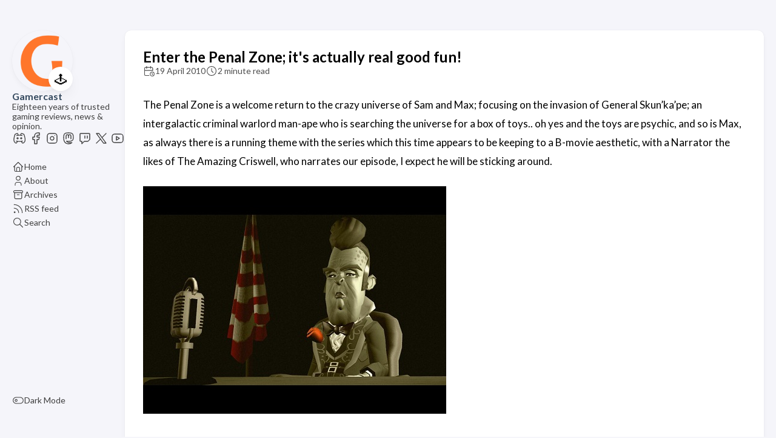

--- FILE ---
content_type: text/javascript; charset=utf-8
request_url: https://www.gamercast.net/comments/web/remark.mjs
body_size: 252533
content:
/*! For license information please see remark.mjs.LICENSE.txt */
(()=>{var e,t,n,r,o={5377:()=>{!function(){"use strict";var e=function(e,t){var n=function(e){for(var t=0,n=e.length;t<n;t++)r(e[t])},r=function(e){var t=e.target,n=e.attributeName,r=e.oldValue;t.attributeChangedCallback(n,r,t.getAttribute(n))};return function(o,i){var s=o.constructor.observedAttributes;return s&&e(i).then((function(){new t(n).observe(o,{attributes:!0,attributeOldValue:!0,attributeFilter:s});for(var e=0,i=s.length;e<i;e++)o.hasAttribute(s[e])&&r({target:o,attributeName:s[e],oldValue:null})})),o}};function t(e,t){(null==t||t>e.length)&&(t=e.length);for(var n=0,r=new Array(t);n<t;n++)r[n]=e[n];return r}function n(e,n){var r="undefined"!=typeof Symbol&&e[Symbol.iterator]||e["@@iterator"];if(!r){if(Array.isArray(e)||(r=function(e,n){if(e){if("string"==typeof e)return t(e,n);var r=Object.prototype.toString.call(e).slice(8,-1);return"Object"===r&&e.constructor&&(r=e.constructor.name),"Map"===r||"Set"===r?Array.from(e):"Arguments"===r||/^(?:Ui|I)nt(?:8|16|32)(?:Clamped)?Array$/.test(r)?t(e,n):void 0}}(e))||n&&e&&"number"==typeof e.length){r&&(e=r);var o=0,i=function(){};return{s:i,n:function(){return o>=e.length?{done:!0}:{done:!1,value:e[o++]}},e:function(e){throw e},f:i}}throw new TypeError("Invalid attempt to iterate non-iterable instance.\nIn order to be iterable, non-array objects must have a [Symbol.iterator]() method.")}var s,a=!0,l=!1;return{s:function(){r=r.call(e)},n:function(){var e=r.next();return a=e.done,e},e:function(e){l=!0,s=e},f:function(){try{a||null==r.return||r.return()}finally{if(l)throw s}}}}var r=!0,o=!1,i="querySelectorAll",s="querySelectorAll",a=self,l=a.document,c=a.Element,u=a.MutationObserver,d=a.Set,h=a.WeakMap,f=function(e){return s in e},m=[].filter,p=function(e){var t=new h,a=function(n,r){var o;if(r)for(var i,s=function(e){return e.matches||e.webkitMatchesSelector||e.msMatchesSelector}(n),a=0,l=g.length;a<l;a++)s.call(n,i=g[a])&&(t.has(n)||t.set(n,new d),(o=t.get(n)).has(i)||(o.add(i),e.handle(n,r,i)));else t.has(n)&&(o=t.get(n),t.delete(n),o.forEach((function(t){e.handle(n,r,t)})))},p=function(e){for(var t=!(arguments.length>1&&void 0!==arguments[1])||arguments[1],n=0,r=e.length;n<r;n++)a(e[n],t)},g=e.query,v=e.root||l,_=function(e){var t=arguments.length>1&&void 0!==arguments[1]?arguments[1]:document,s=arguments.length>2&&void 0!==arguments[2]?arguments[2]:MutationObserver,a=arguments.length>3&&void 0!==arguments[3]?arguments[3]:["*"],l=function t(o,s,a,l,c,u){var d,h=n(o);try{for(h.s();!(d=h.n()).done;){var f=d.value;(u||i in f)&&(c?a.has(f)||(a.add(f),l.delete(f),e(f,c)):l.has(f)||(l.add(f),a.delete(f),e(f,c)),u||t(f[i](s),s,a,l,c,r))}}catch(e){h.e(e)}finally{h.f()}},c=new s((function(e){if(a.length){var t,i=a.join(","),s=new Set,c=new Set,u=n(e);try{for(u.s();!(t=u.n()).done;){var d=t.value,h=d.addedNodes,f=d.removedNodes;l(f,i,s,c,o,o),l(h,i,s,c,r,o)}}catch(e){u.e(e)}finally{u.f()}}})),u=c.observe;return(c.observe=function(e){return u.call(c,e,{subtree:r,childList:r})})(t),c}(a,v,u,g),b=c.prototype.attachShadow;return b&&(c.prototype.attachShadow=function(e){var t=b.call(this,e);return _.observe(t),t}),g.length&&p(v[s](g)),{drop:function(e){for(var n=0,r=e.length;n<r;n++)t.delete(e[n])},flush:function(){for(var e=_.takeRecords(),t=0,n=e.length;t<n;t++)p(m.call(e[t].removedNodes,f),!1),p(m.call(e[t].addedNodes,f),!0)},observer:_,parse:p}},g=self,v=g.document,_=g.Map,b=g.MutationObserver,y=g.Object,w=g.Set,E=g.WeakMap,S=g.Element,k=g.HTMLElement,M=g.Node,O=g.Error,C=g.TypeError,N=g.Reflect,T=y.defineProperty,x=y.keys,P=y.getOwnPropertyNames,A=y.setPrototypeOf,L=!self.customElements,B=function(e){for(var t=x(e),n=[],r=t.length,o=0;o<r;o++)n[o]=e[t[o]],delete e[t[o]];return function(){for(var o=0;o<r;o++)e[t[o]]=n[o]}};if(L){var R=function(){var e=this.constructor;if(!I.has(e))throw new C("Illegal constructor");var t=I.get(e);if(G)return V(G,t);var n=H.call(v,t);return V(A(n,e.prototype),t)},H=v.createElement,I=new _,j=new _,U=new _,D=new _,F=[],$=p({query:F,handle:function(e,t,n){var r=U.get(n);if(t&&!r.isPrototypeOf(e)){var o=B(e);G=A(e,r);try{new r.constructor}finally{G=null,o()}}var i="".concat(t?"":"dis","connectedCallback");i in r&&e[i]()}}).parse,G=null,z=function(e){if(!j.has(e)){var t,n=new Promise((function(e){t=e}));j.set(e,{$:n,_:t})}return j.get(e).$},V=e(z,b);T(self,"customElements",{configurable:!0,value:{define:function(e,t){if(D.has(e))throw new O('the name "'.concat(e,'" has already been used with this registry'));I.set(t,e),U.set(e,t.prototype),D.set(e,t),F.push(e),z(e).then((function(){$(v.querySelectorAll(e))})),j.get(e)._(t)},get:function(e){return D.get(e)},whenDefined:z}}),T(R.prototype=k.prototype,"constructor",{value:R}),T(self,"HTMLElement",{configurable:!0,value:R}),T(v,"createElement",{configurable:!0,value:function(e,t){var n=t&&t.is,r=n?D.get(n):D.get(e);return r?new r:H.call(v,e)}}),"isConnected"in M.prototype||T(M.prototype,"isConnected",{configurable:!0,get:function(){return!(this.ownerDocument.compareDocumentPosition(this)&this.DOCUMENT_POSITION_DISCONNECTED)}})}else try{var W=function e(){return self.Reflect.construct(HTMLLIElement,[],e)};W.prototype=HTMLLIElement.prototype;var K="extends-li";self.customElements.define("extends-li",W,{extends:"li"}),L=v.createElement("li",{is:K}).outerHTML.indexOf(K)<0;var Z=self.customElements,q=Z.get,X=Z.whenDefined;T(self.customElements,"whenDefined",{configurable:!0,value:function(e){var t=this;return X.call(this,e).then((function(n){return n||q.call(t,e)}))}})}catch(e){L=!L}if(L){var Y=function(e){var t=ie.get(e);me(t.querySelectorAll(this),e.isConnected)},J=self.customElements,Q=v.createElement,ee=J.define,te=J.get,ne=J.upgrade,re=N||{construct:function(e){return e.call(this)}},oe=re.construct,ie=new E,se=new w,ae=new _,le=new _,ce=new _,ue=new _,de=[],he=[],fe=function(e){return ue.get(e)||te.call(J,e)},me=p({query:he,handle:function(e,t,n){var r=ce.get(n);if(t&&!r.isPrototypeOf(e)){var o=B(e);be=A(e,r);try{new r.constructor}finally{be=null,o()}}var i="".concat(t?"":"dis","connectedCallback");i in r&&e[i]()}}).parse,pe=p({query:de,handle:function(e,t){ie.has(e)&&(t?se.add(e):se.delete(e),he.length&&Y.call(he,e))}}).parse,ge=S.prototype.attachShadow;ge&&(S.prototype.attachShadow=function(e){var t=ge.call(this,e);return ie.set(this,t),t});var ve=function(e){if(!le.has(e)){var t,n=new Promise((function(e){t=e}));le.set(e,{$:n,_:t})}return le.get(e).$},_e=e(ve,b),be=null;P(self).filter((function(e){return/^HTML.*Element$/.test(e)})).forEach((function(e){var t=self[e];function n(){var e=this.constructor;if(!ae.has(e))throw new C("Illegal constructor");var n=ae.get(e),r=n.is,o=n.tag;if(r){if(be)return _e(be,r);var i=Q.call(v,o);return i.setAttribute("is",r),_e(A(i,e.prototype),r)}return oe.call(this,t,[],e)}T(n.prototype=t.prototype,"constructor",{value:n}),T(self,e,{value:n})})),T(v,"createElement",{configurable:!0,value:function(e,t){var n=t&&t.is;if(n){var r=ue.get(n);if(r&&ae.get(r).tag===e)return new r}var o=Q.call(v,e);return n&&o.setAttribute("is",n),o}}),T(J,"get",{configurable:!0,value:fe}),T(J,"whenDefined",{configurable:!0,value:ve}),T(J,"upgrade",{configurable:!0,value:function(e){var t=e.getAttribute("is");if(t){var n=ue.get(t);if(n)return void _e(A(e,n.prototype),t)}ne.call(J,e)}}),T(J,"define",{configurable:!0,value:function(e,t,n){if(fe(e))throw new O("'".concat(e,"' has already been defined as a custom element"));var r,o=n&&n.extends;ae.set(t,o?{is:e,tag:o}:{is:"",tag:e}),o?(r="".concat(o,'[is="').concat(e,'"]'),ce.set(r,t.prototype),ue.set(e,t),he.push(r)):(ee.apply(J,arguments),de.push(r=e)),ve(e).then((function(){o?(me(v.querySelectorAll(r)),se.forEach(Y,[r])):pe(v.querySelectorAll(r))})),le.get(e)._(t)}})}}()},9419:(e,t)=>{"use strict";function n(e){var t=arguments.length>1&&void 0!==arguments[1]?arguments[1]:{},n=arguments.length>2&&void 0!==arguments[2]?arguments[2]:{},o=[e],i=t.mix,s=void 0===i?[]:i,a=t.mods,l=void 0===a?{}:a,c=function(t,n){var i=[e,r(t)];"boolean"!=typeof n&&i.push(r(n)),o.push(i.join("_"))};return Object.keys(n).forEach((function(e){!l.hasOwnProperty(e)&&n[e]&&c(e,n[e])})),Object.keys(l).forEach((function(e){l[e]&&c(e,l[e])})),s&&(o=o.concat(s)),o.join(" ")}function r(e){return e.toString().replace(/([a-z])([A-Z])/g,"$1-$2").toLowerCase()}Object.defineProperty(t,"__esModule",{value:!0}),e.exports=n,t.default=n},63:(e,t,n)=>{"use strict";var r=n(9415),o={childContextTypes:!0,contextType:!0,contextTypes:!0,defaultProps:!0,displayName:!0,getDefaultProps:!0,getDerivedStateFromError:!0,getDerivedStateFromProps:!0,mixins:!0,propTypes:!0,type:!0},i={name:!0,length:!0,prototype:!0,caller:!0,callee:!0,arguments:!0,arity:!0},s={$$typeof:!0,compare:!0,defaultProps:!0,displayName:!0,propTypes:!0,type:!0},a={};function l(e){return r.isMemo(e)?s:a[e.$$typeof]||o}a[r.ForwardRef]={$$typeof:!0,render:!0,defaultProps:!0,displayName:!0,propTypes:!0},a[r.Memo]=s;var c=Object.defineProperty,u=Object.getOwnPropertyNames,d=Object.getOwnPropertySymbols,h=Object.getOwnPropertyDescriptor,f=Object.getPrototypeOf,m=Object.prototype;e.exports=function e(t,n,r){if("string"!=typeof n){if(m){var o=f(n);o&&o!==m&&e(t,o,r)}var s=u(n);d&&(s=s.concat(d(n)));for(var a=l(t),p=l(n),g=0;g<s.length;++g){var v=s[g];if(!(i[v]||r&&r[v]||p&&p[v]||a&&a[v])){var _=h(n,v);try{c(t,v,_)}catch(e){}}}}return t}},8670:(e,t,n)=>{var r=n(8471),o=n(6680);function i(e,t){for(var n in t)e[n]=t[n];return e}function s(e,t){for(var n in e)if("__source"!==n&&!(n in t))return!0;for(var r in t)if("__source"!==r&&e[r]!==t[r])return!0;return!1}function a(e){this.props=e}function l(e,t){function n(e){var n=this.props.ref,r=n==e.ref;return!r&&n&&(n.call?n(null):n.current=null),t?!t(this.props,e)||!r:s(this.props,e)}function r(t){return this.shouldComponentUpdate=n,o.createElement(e,t)}return r.displayName="Memo("+(e.displayName||e.name)+")",r.prototype.isReactComponent=!0,r.__f=!0,r}(a.prototype=new o.Component).isPureReactComponent=!0,a.prototype.shouldComponentUpdate=function(e,t){return s(this.props,e)||s(this.state,t)};var c=o.options.__b;o.options.__b=function(e){e.type&&e.type.__f&&e.ref&&(e.props.ref=e.ref,e.ref=null),c&&c(e)};var u="undefined"!=typeof Symbol&&Symbol.for&&Symbol.for("react.forward_ref")||3911;function d(e){function t(t,n){var r=i({},t);return delete r.ref,e(r,(n=t.ref||n)&&("object"!=typeof n||"current"in n)?n:null)}return t.$$typeof=u,t.render=t,t.prototype.isReactComponent=t.__f=!0,t.displayName="ForwardRef("+(e.displayName||e.name)+")",t}var h=function(e,t){return null==e?null:o.toChildArray(o.toChildArray(e).map(t))},f={map:h,forEach:h,count:function(e){return e?o.toChildArray(e).length:0},only:function(e){var t=o.toChildArray(e);if(1!==t.length)throw"Children.only";return t[0]},toArray:o.toChildArray},m=o.options.__e;o.options.__e=function(e,t,n){if(e.then)for(var r,o=t;o=o.__;)if((r=o.__c)&&r.__c)return null==t.__e&&(t.__e=n.__e,t.__k=n.__k),r.__c(e,t);m(e,t,n)};var p=o.options.unmount;function g(){this.__u=0,this.t=null,this.__b=null}function v(e){var t=e.__.__c;return t&&t.__e&&t.__e(e)}function _(e){var t,n,r;function i(i){if(t||(t=e()).then((function(e){n=e.default||e}),(function(e){r=e})),r)throw r;if(!n)throw t;return o.createElement(n,i)}return i.displayName="Lazy",i.__f=!0,i}function b(){this.o=null,this.u=null}o.options.unmount=function(e){var t=e.__c;t&&t.__R&&t.__R(),t&&!0===e.__h&&(e.type=null),p&&p(e)},(g.prototype=new o.Component).__c=function(e,t){var n=t.__c,r=this;null==r.t&&(r.t=[]),r.t.push(n);var o=v(r.__v),i=!1,s=function(){i||(i=!0,n.__R=null,o?o(a):a())};n.__R=s;var a=function(){if(!--r.__u){if(r.state.__e){var e=r.state.__e;r.__v.__k[0]=function e(t,n,r){return t&&(t.__v=null,t.__k=t.__k&&t.__k.map((function(t){return e(t,n,r)})),t.__c&&t.__c.__P===n&&(t.__e&&r.insertBefore(t.__e,t.__d),t.__c.__e=!0,t.__c.__P=r)),t}(e,e.__c.__P,e.__c.__O)}var t;for(r.setState({__e:r.__b=null});t=r.t.pop();)t.forceUpdate()}},l=!0===t.__h;r.__u++||l||r.setState({__e:r.__b=r.__v.__k[0]}),e.then(s,s)},g.prototype.componentWillUnmount=function(){this.t=[]},g.prototype.render=function(e,t){if(this.__b){if(this.__v.__k){var n=document.createElement("div"),r=this.__v.__k[0].__c;this.__v.__k[0]=function e(t,n,r){return t&&(t.__c&&t.__c.__H&&(t.__c.__H.__.forEach((function(e){"function"==typeof e.__c&&e.__c()})),t.__c.__H=null),null!=(t=i({},t)).__c&&(t.__c.__P===r&&(t.__c.__P=n),t.__c=null),t.__k=t.__k&&t.__k.map((function(t){return e(t,n,r)}))),t}(this.__b,n,r.__O=r.__P)}this.__b=null}var s=t.__e&&o.createElement(o.Fragment,null,e.fallback);return s&&(s.__h=null),[o.createElement(o.Fragment,null,t.__e?null:e.children),s]};var y=function(e,t,n){if(++n[1]===n[0]&&e.u.delete(t),e.props.revealOrder&&("t"!==e.props.revealOrder[0]||!e.u.size))for(n=e.o;n;){for(;n.length>3;)n.pop()();if(n[1]<n[0])break;e.o=n=n[2]}};function w(e){return this.getChildContext=function(){return e.context},e.children}function E(e){var t=this,n=e.i;t.componentWillUnmount=function(){o.render(null,t.l),t.l=null,t.i=null},t.i&&t.i!==n&&t.componentWillUnmount(),e.__v?(t.l||(t.i=n,t.l={nodeType:1,parentNode:n,childNodes:[],appendChild:function(e){this.childNodes.push(e),t.i.appendChild(e)},insertBefore:function(e,n){this.childNodes.push(e),t.i.appendChild(e)},removeChild:function(e){this.childNodes.splice(this.childNodes.indexOf(e)>>>1,1),t.i.removeChild(e)}}),o.render(o.createElement(w,{context:t.context},e.__v),t.l)):t.l&&t.componentWillUnmount()}function S(e,t){return o.createElement(E,{__v:e,i:t})}(b.prototype=new o.Component).__e=function(e){var t=this,n=v(t.__v),r=t.u.get(e);return r[0]++,function(o){var i=function(){t.props.revealOrder?(r.push(o),y(t,e,r)):o()};n?n(i):i()}},b.prototype.render=function(e){this.o=null,this.u=new Map;var t=o.toChildArray(e.children);e.revealOrder&&"b"===e.revealOrder[0]&&t.reverse();for(var n=t.length;n--;)this.u.set(t[n],this.o=[1,0,this.o]);return e.children},b.prototype.componentDidUpdate=b.prototype.componentDidMount=function(){var e=this;this.u.forEach((function(t,n){y(e,n,t)}))};var k="undefined"!=typeof Symbol&&Symbol.for&&Symbol.for("react.element")||60103,M=/^(?:accent|alignment|arabic|baseline|cap|clip(?!PathU)|color|dominant|fill|flood|font|glyph(?!R)|horiz|marker(?!H|W|U)|overline|paint|stop|strikethrough|stroke|text(?!L)|underline|unicode|units|v|vector|vert|word|writing|x(?!C))[A-Z]/,O="undefined"!=typeof document,C=function(e){return("undefined"!=typeof Symbol&&"symbol"==typeof Symbol()?/fil|che|rad/i:/fil|che|ra/i).test(e)};function N(e,t,n){return null==t.__k&&(t.textContent=""),o.render(e,t),"function"==typeof n&&n(),e?e.__c:null}function T(e,t,n){return o.hydrate(e,t),"function"==typeof n&&n(),e?e.__c:null}o.Component.prototype.isReactComponent={},["componentWillMount","componentWillReceiveProps","componentWillUpdate"].forEach((function(e){Object.defineProperty(o.Component.prototype,e,{configurable:!0,get:function(){return this["UNSAFE_"+e]},set:function(t){Object.defineProperty(this,e,{configurable:!0,writable:!0,value:t})}})}));var x=o.options.event;function P(){}function A(){return this.cancelBubble}function L(){return this.defaultPrevented}o.options.event=function(e){return x&&(e=x(e)),e.persist=P,e.isPropagationStopped=A,e.isDefaultPrevented=L,e.nativeEvent=e};var B,R={configurable:!0,get:function(){return this.class}},H=o.options.vnode;o.options.vnode=function(e){var t=e.type,n=e.props,r=n;if("string"==typeof t){var i=-1===t.indexOf("-");for(var s in r={},n){var a=n[s];O&&"children"===s&&"noscript"===t||"value"===s&&"defaultValue"in n&&null==a||("defaultValue"===s&&"value"in n&&null==n.value?s="value":"download"===s&&!0===a?a="":/ondoubleclick/i.test(s)?s="ondblclick":/^onchange(textarea|input)/i.test(s+t)&&!C(n.type)?s="oninput":/^on(Ani|Tra|Tou|BeforeInp)/.test(s)?s=s.toLowerCase():i&&M.test(s)?s=s.replace(/[A-Z0-9]/,"-$&").toLowerCase():null===a&&(a=void 0),r[s]=a)}"select"==t&&r.multiple&&Array.isArray(r.value)&&(r.value=o.toChildArray(n.children).forEach((function(e){e.props.selected=-1!=r.value.indexOf(e.props.value)}))),"select"==t&&null!=r.defaultValue&&(r.value=o.toChildArray(n.children).forEach((function(e){e.props.selected=r.multiple?-1!=r.defaultValue.indexOf(e.props.value):r.defaultValue==e.props.value}))),e.props=r,n.class!=n.className&&(R.enumerable="className"in n,null!=n.className&&(r.class=n.className),Object.defineProperty(r,"className",R))}e.$$typeof=k,H&&H(e)};var I=o.options.__r;o.options.__r=function(e){I&&I(e),B=e.__c};var j={ReactCurrentDispatcher:{current:{readContext:function(e){return B.__n[e.__c].props.value}}}};function U(e){return o.createElement.bind(null,e)}function D(e){return!!e&&e.$$typeof===k}function F(e){return D(e)?o.cloneElement.apply(null,arguments):e}function $(e){return!!e.__k&&(o.render(null,e),!0)}function G(e){return e&&(e.base||1===e.nodeType&&e)||null}var z=function(e,t){return e(t)},V=function(e,t){return e(t)},W=o.Fragment,K={useState:r.useState,useReducer:r.useReducer,useEffect:r.useEffect,useLayoutEffect:r.useLayoutEffect,useRef:r.useRef,useImperativeHandle:r.useImperativeHandle,useMemo:r.useMemo,useCallback:r.useCallback,useContext:r.useContext,useDebugValue:r.useDebugValue,version:"17.0.2",Children:f,render:N,hydrate:T,unmountComponentAtNode:$,createPortal:S,createElement:o.createElement,createContext:o.createContext,createFactory:U,cloneElement:F,createRef:o.createRef,Fragment:o.Fragment,isValidElement:D,findDOMNode:G,Component:o.Component,PureComponent:a,memo:l,forwardRef:d,flushSync:V,unstable_batchedUpdates:z,StrictMode:W,Suspense:g,SuspenseList:b,lazy:_,__SECRET_INTERNALS_DO_NOT_USE_OR_YOU_WILL_BE_FIRED:j};Object.keys(r).forEach((function(e){t[e]=r[e]})),t.createElement=o.createElement,t.createContext=o.createContext,t.createRef=o.createRef,t.Fragment=o.Fragment,t.Component=o.Component,t.version="17.0.2",t.Children=f,t.render=N,t.hydrate=T,t.unmountComponentAtNode=$,t.createPortal=S,t.createFactory=U,t.cloneElement=F,t.isValidElement=D,t.findDOMNode=G,t.PureComponent=a,t.memo=l,t.forwardRef=d,t.flushSync=V,t.unstable_batchedUpdates=z,t.StrictMode=W,t.Suspense=g,t.SuspenseList=b,t.lazy=_,t.__SECRET_INTERNALS_DO_NOT_USE_OR_YOU_WILL_BE_FIRED=j,t.default=K},6680:(e,t,n)=>{"use strict";n.r(t),n.d(t,{Component:()=>y,Fragment:()=>b,cloneElement:()=>F,createContext:()=>$,createElement:()=>g,createRef:()=>_,h:()=>g,hydrate:()=>D,isValidElement:()=>s,options:()=>o,render:()=>U,toChildArray:()=>C});var r,o,i,s,a,l,c,u,d={},h=[],f=/acit|ex(?:s|g|n|p|$)|rph|grid|ows|mnc|ntw|ine[ch]|zoo|^ord|itera/i;function m(e,t){for(var n in t)e[n]=t[n];return e}function p(e){var t=e.parentNode;t&&t.removeChild(e)}function g(e,t,n){var o,i,s,a={};for(s in t)"key"==s?o=t[s]:"ref"==s?i=t[s]:a[s]=t[s];if(arguments.length>2&&(a.children=arguments.length>3?r.call(arguments,2):n),"function"==typeof e&&null!=e.defaultProps)for(s in e.defaultProps)void 0===a[s]&&(a[s]=e.defaultProps[s]);return v(e,a,o,i,null)}function v(e,t,n,r,s){var a={type:e,props:t,key:n,ref:r,__k:null,__:null,__b:0,__e:null,__d:void 0,__c:null,__h:null,constructor:void 0,__v:null==s?++i:s};return null==s&&null!=o.vnode&&o.vnode(a),a}function _(){return{current:null}}function b(e){return e.children}function y(e,t){this.props=e,this.context=t}function w(e,t){if(null==t)return e.__?w(e.__,e.__.__k.indexOf(e)+1):null;for(var n;t<e.__k.length;t++)if(null!=(n=e.__k[t])&&null!=n.__e)return n.__e;return"function"==typeof e.type?w(e):null}function E(e){var t,n;if(null!=(e=e.__)&&null!=e.__c){for(e.__e=e.__c.base=null,t=0;t<e.__k.length;t++)if(null!=(n=e.__k[t])&&null!=n.__e){e.__e=e.__c.base=n.__e;break}return E(e)}}function S(e){(!e.__d&&(e.__d=!0)&&a.push(e)&&!k.__r++||c!==o.debounceRendering)&&((c=o.debounceRendering)||l)(k)}function k(){for(var e;k.__r=a.length;)e=a.sort((function(e,t){return e.__v.__b-t.__v.__b})),a=[],e.some((function(e){var t,n,r,o,i,s;e.__d&&(i=(o=(t=e).__v).__e,(s=t.__P)&&(n=[],(r=m({},o)).__v=o.__v+1,L(s,o,r,t.__n,void 0!==s.ownerSVGElement,null!=o.__h?[i]:null,n,null==i?w(o):i,o.__h),B(n,o),o.__e!=i&&E(o)))}))}function M(e,t,n,r,o,i,s,a,l,c){var u,f,m,p,g,_,y,E=r&&r.__k||h,S=E.length;for(n.__k=[],u=0;u<t.length;u++)if(null!=(p=n.__k[u]=null==(p=t[u])||"boolean"==typeof p?null:"string"==typeof p||"number"==typeof p||"bigint"==typeof p?v(null,p,null,null,p):Array.isArray(p)?v(b,{children:p},null,null,null):p.__b>0?v(p.type,p.props,p.key,null,p.__v):p)){if(p.__=n,p.__b=n.__b+1,null===(m=E[u])||m&&p.key==m.key&&p.type===m.type)E[u]=void 0;else for(f=0;f<S;f++){if((m=E[f])&&p.key==m.key&&p.type===m.type){E[f]=void 0;break}m=null}L(e,p,m=m||d,o,i,s,a,l,c),g=p.__e,(f=p.ref)&&m.ref!=f&&(y||(y=[]),m.ref&&y.push(m.ref,null,p),y.push(f,p.__c||g,p)),null!=g?(null==_&&(_=g),"function"==typeof p.type&&p.__k===m.__k?p.__d=l=O(p,l,e):l=N(e,p,m,E,g,l),"function"==typeof n.type&&(n.__d=l)):l&&m.__e==l&&l.parentNode!=e&&(l=w(m))}for(n.__e=_,u=S;u--;)null!=E[u]&&("function"==typeof n.type&&null!=E[u].__e&&E[u].__e==n.__d&&(n.__d=w(r,u+1)),I(E[u],E[u]));if(y)for(u=0;u<y.length;u++)H(y[u],y[++u],y[++u])}function O(e,t,n){for(var r,o=e.__k,i=0;o&&i<o.length;i++)(r=o[i])&&(r.__=e,t="function"==typeof r.type?O(r,t,n):N(n,r,r,o,r.__e,t));return t}function C(e,t){return t=t||[],null==e||"boolean"==typeof e||(Array.isArray(e)?e.some((function(e){C(e,t)})):t.push(e)),t}function N(e,t,n,r,o,i){var s,a,l;if(void 0!==t.__d)s=t.__d,t.__d=void 0;else if(null==n||o!=i||null==o.parentNode)e:if(null==i||i.parentNode!==e)e.appendChild(o),s=null;else{for(a=i,l=0;(a=a.nextSibling)&&l<r.length;l+=2)if(a==o)break e;e.insertBefore(o,i),s=i}return void 0!==s?s:o.nextSibling}function T(e,t,n){"-"===t[0]?e.setProperty(t,n):e[t]=null==n?"":"number"!=typeof n||f.test(t)?n:n+"px"}function x(e,t,n,r,o){var i;e:if("style"===t)if("string"==typeof n)e.style.cssText=n;else{if("string"==typeof r&&(e.style.cssText=r=""),r)for(t in r)n&&t in n||T(e.style,t,"");if(n)for(t in n)r&&n[t]===r[t]||T(e.style,t,n[t])}else if("o"===t[0]&&"n"===t[1])i=t!==(t=t.replace(/Capture$/,"")),t=t.toLowerCase()in e?t.toLowerCase().slice(2):t.slice(2),e.l||(e.l={}),e.l[t+i]=n,n?r||e.addEventListener(t,i?A:P,i):e.removeEventListener(t,i?A:P,i);else if("dangerouslySetInnerHTML"!==t){if(o)t=t.replace(/xlink[H:h]/,"h").replace(/sName$/,"s");else if("href"!==t&&"list"!==t&&"form"!==t&&"tabIndex"!==t&&"download"!==t&&t in e)try{e[t]=null==n?"":n;break e}catch(e){}"function"==typeof n||(null!=n&&(!1!==n||"a"===t[0]&&"r"===t[1])?e.setAttribute(t,n):e.removeAttribute(t))}}function P(e){this.l[e.type+!1](o.event?o.event(e):e)}function A(e){this.l[e.type+!0](o.event?o.event(e):e)}function L(e,t,n,r,i,s,a,l,c){var u,d,h,f,p,g,v,_,w,E,S,k=t.type;if(void 0!==t.constructor)return null;null!=n.__h&&(c=n.__h,l=t.__e=n.__e,t.__h=null,s=[l]),(u=o.__b)&&u(t);try{e:if("function"==typeof k){if(_=t.props,w=(u=k.contextType)&&r[u.__c],E=u?w?w.props.value:u.__:r,n.__c?v=(d=t.__c=n.__c).__=d.__E:("prototype"in k&&k.prototype.render?t.__c=d=new k(_,E):(t.__c=d=new y(_,E),d.constructor=k,d.render=j),w&&w.sub(d),d.props=_,d.state||(d.state={}),d.context=E,d.__n=r,h=d.__d=!0,d.__h=[]),null==d.__s&&(d.__s=d.state),null!=k.getDerivedStateFromProps&&(d.__s==d.state&&(d.__s=m({},d.__s)),m(d.__s,k.getDerivedStateFromProps(_,d.__s))),f=d.props,p=d.state,h)null==k.getDerivedStateFromProps&&null!=d.componentWillMount&&d.componentWillMount(),null!=d.componentDidMount&&d.__h.push(d.componentDidMount);else{if(null==k.getDerivedStateFromProps&&_!==f&&null!=d.componentWillReceiveProps&&d.componentWillReceiveProps(_,E),!d.__e&&null!=d.shouldComponentUpdate&&!1===d.shouldComponentUpdate(_,d.__s,E)||t.__v===n.__v){d.props=_,d.state=d.__s,t.__v!==n.__v&&(d.__d=!1),d.__v=t,t.__e=n.__e,t.__k=n.__k,t.__k.forEach((function(e){e&&(e.__=t)})),d.__h.length&&a.push(d);break e}null!=d.componentWillUpdate&&d.componentWillUpdate(_,d.__s,E),null!=d.componentDidUpdate&&d.__h.push((function(){d.componentDidUpdate(f,p,g)}))}d.context=E,d.props=_,d.state=d.__s,(u=o.__r)&&u(t),d.__d=!1,d.__v=t,d.__P=e,u=d.render(d.props,d.state,d.context),d.state=d.__s,null!=d.getChildContext&&(r=m(m({},r),d.getChildContext())),h||null==d.getSnapshotBeforeUpdate||(g=d.getSnapshotBeforeUpdate(f,p)),S=null!=u&&u.type===b&&null==u.key?u.props.children:u,M(e,Array.isArray(S)?S:[S],t,n,r,i,s,a,l,c),d.base=t.__e,t.__h=null,d.__h.length&&a.push(d),v&&(d.__E=d.__=null),d.__e=!1}else null==s&&t.__v===n.__v?(t.__k=n.__k,t.__e=n.__e):t.__e=R(n.__e,t,n,r,i,s,a,c);(u=o.diffed)&&u(t)}catch(e){t.__v=null,(c||null!=s)&&(t.__e=l,t.__h=!!c,s[s.indexOf(l)]=null),o.__e(e,t,n)}}function B(e,t){o.__c&&o.__c(t,e),e.some((function(t){try{e=t.__h,t.__h=[],e.some((function(e){e.call(t)}))}catch(e){o.__e(e,t.__v)}}))}function R(e,t,n,o,i,s,a,l){var c,u,h,f=n.props,m=t.props,g=t.type,v=0;if("svg"===g&&(i=!0),null!=s)for(;v<s.length;v++)if((c=s[v])&&"setAttribute"in c==!!g&&(g?c.localName===g:3===c.nodeType)){e=c,s[v]=null;break}if(null==e){if(null===g)return document.createTextNode(m);e=i?document.createElementNS("http://www.w3.org/2000/svg",g):document.createElement(g,m.is&&m),s=null,l=!1}if(null===g)f===m||l&&e.data===m||(e.data=m);else{if(s=s&&r.call(e.childNodes),u=(f=n.props||d).dangerouslySetInnerHTML,h=m.dangerouslySetInnerHTML,!l){if(null!=s)for(f={},v=0;v<e.attributes.length;v++)f[e.attributes[v].name]=e.attributes[v].value;(h||u)&&(h&&(u&&h.__html==u.__html||h.__html===e.innerHTML)||(e.innerHTML=h&&h.__html||""))}if(function(e,t,n,r,o){var i;for(i in n)"children"===i||"key"===i||i in t||x(e,i,null,n[i],r);for(i in t)o&&"function"!=typeof t[i]||"children"===i||"key"===i||"value"===i||"checked"===i||n[i]===t[i]||x(e,i,t[i],n[i],r)}(e,m,f,i,l),h)t.__k=[];else if(v=t.props.children,M(e,Array.isArray(v)?v:[v],t,n,o,i&&"foreignObject"!==g,s,a,s?s[0]:n.__k&&w(n,0),l),null!=s)for(v=s.length;v--;)null!=s[v]&&p(s[v]);l||("value"in m&&void 0!==(v=m.value)&&(v!==f.value||v!==e.value||"progress"===g&&!v)&&x(e,"value",v,f.value,!1),"checked"in m&&void 0!==(v=m.checked)&&v!==e.checked&&x(e,"checked",v,f.checked,!1))}return e}function H(e,t,n){try{"function"==typeof e?e(t):e.current=t}catch(e){o.__e(e,n)}}function I(e,t,n){var r,i;if(o.unmount&&o.unmount(e),(r=e.ref)&&(r.current&&r.current!==e.__e||H(r,null,t)),null!=(r=e.__c)){if(r.componentWillUnmount)try{r.componentWillUnmount()}catch(e){o.__e(e,t)}r.base=r.__P=null}if(r=e.__k)for(i=0;i<r.length;i++)r[i]&&I(r[i],t,"function"!=typeof e.type);n||null==e.__e||p(e.__e),e.__e=e.__d=void 0}function j(e,t,n){return this.constructor(e,n)}function U(e,t,n){var i,s,a;o.__&&o.__(e,t),s=(i="function"==typeof n)?null:n&&n.__k||t.__k,a=[],L(t,e=(!i&&n||t).__k=g(b,null,[e]),s||d,d,void 0!==t.ownerSVGElement,!i&&n?[n]:s?null:t.firstChild?r.call(t.childNodes):null,a,!i&&n?n:s?s.__e:t.firstChild,i),B(a,e)}function D(e,t){U(e,t,D)}function F(e,t,n){var o,i,s,a=m({},e.props);for(s in t)"key"==s?o=t[s]:"ref"==s?i=t[s]:a[s]=t[s];return arguments.length>2&&(a.children=arguments.length>3?r.call(arguments,2):n),v(e.type,a,o||e.key,i||e.ref,null)}function $(e,t){var n={__c:t="__cC"+u++,__:e,Consumer:function(e,t){return e.children(t)},Provider:function(e){var n,r;return this.getChildContext||(n=[],(r={})[t]=this,this.getChildContext=function(){return r},this.shouldComponentUpdate=function(e){this.props.value!==e.value&&n.some(S)},this.sub=function(e){n.push(e);var t=e.componentWillUnmount;e.componentWillUnmount=function(){n.splice(n.indexOf(e),1),t&&t.call(e)}}),e.children}};return n.Provider.__=n.Consumer.contextType=n}r=h.slice,o={__e:function(e,t){for(var n,r,o;t=t.__;)if((n=t.__c)&&!n.__)try{if((r=n.constructor)&&null!=r.getDerivedStateFromError&&(n.setState(r.getDerivedStateFromError(e)),o=n.__d),null!=n.componentDidCatch&&(n.componentDidCatch(e),o=n.__d),o)return n.__E=n}catch(t){e=t}throw e}},i=0,s=function(e){return null!=e&&void 0===e.constructor},y.prototype.setState=function(e,t){var n;n=null!=this.__s&&this.__s!==this.state?this.__s:this.__s=m({},this.state),"function"==typeof e&&(e=e(m({},n),this.props)),e&&m(n,e),null!=e&&this.__v&&(t&&this.__h.push(t),S(this))},y.prototype.forceUpdate=function(e){this.__v&&(this.__e=!0,e&&this.__h.push(e),S(this))},y.prototype.render=b,a=[],l="function"==typeof Promise?Promise.prototype.then.bind(Promise.resolve()):setTimeout,k.__r=0,u=0},8471:(e,t,n)=>{"use strict";n.r(t),n.d(t,{useCallback:()=>E,useContext:()=>S,useDebugValue:()=>k,useEffect:()=>v,useErrorBoundary:()=>M,useImperativeHandle:()=>y,useLayoutEffect:()=>_,useMemo:()=>w,useReducer:()=>g,useRef:()=>b,useState:()=>p});var r,o,i,s=n(6680),a=0,l=[],c=s.options.__b,u=s.options.__r,d=s.options.diffed,h=s.options.__c,f=s.options.unmount;function m(e,t){s.options.__h&&s.options.__h(o,e,a||t),a=0;var n=o.__H||(o.__H={__:[],__h:[]});return e>=n.__.length&&n.__.push({}),n.__[e]}function p(e){return a=1,g(P,e)}function g(e,t,n){var i=m(r++,2);return i.t=e,i.__c||(i.__=[n?n(t):P(void 0,t),function(e){var t=i.t(i.__[0],e);i.__[0]!==t&&(i.__=[t,i.__[1]],i.__c.setState({}))}],i.__c=o),i.__}function v(e,t){var n=m(r++,3);!s.options.__s&&x(n.__H,t)&&(n.__=e,n.__H=t,o.__H.__h.push(n))}function _(e,t){var n=m(r++,4);!s.options.__s&&x(n.__H,t)&&(n.__=e,n.__H=t,o.__h.push(n))}function b(e){return a=5,w((function(){return{current:e}}),[])}function y(e,t,n){a=6,_((function(){"function"==typeof e?e(t()):e&&(e.current=t())}),null==n?n:n.concat(e))}function w(e,t){var n=m(r++,7);return x(n.__H,t)&&(n.__=e(),n.__H=t,n.__h=e),n.__}function E(e,t){return a=8,w((function(){return e}),t)}function S(e){var t=o.context[e.__c],n=m(r++,9);return n.c=e,t?(null==n.__&&(n.__=!0,t.sub(o)),t.props.value):e.__}function k(e,t){s.options.useDebugValue&&s.options.useDebugValue(t?t(e):e)}function M(e){var t=m(r++,10),n=p();return t.__=e,o.componentDidCatch||(o.componentDidCatch=function(e){t.__&&t.__(e),n[1](e)}),[n[0],function(){n[1](void 0)}]}function O(){l.forEach((function(e){if(e.__P)try{e.__H.__h.forEach(N),e.__H.__h.forEach(T),e.__H.__h=[]}catch(t){e.__H.__h=[],s.options.__e(t,e.__v)}})),l=[]}s.options.__b=function(e){o=null,c&&c(e)},s.options.__r=function(e){u&&u(e),r=0;var t=(o=e.__c).__H;t&&(t.__h.forEach(N),t.__h.forEach(T),t.__h=[])},s.options.diffed=function(e){d&&d(e);var t=e.__c;t&&t.__H&&t.__H.__h.length&&(1!==l.push(t)&&i===s.options.requestAnimationFrame||((i=s.options.requestAnimationFrame)||function(e){var t,n=function(){clearTimeout(r),C&&cancelAnimationFrame(t),setTimeout(e)},r=setTimeout(n,100);C&&(t=requestAnimationFrame(n))})(O)),o=null},s.options.__c=function(e,t){t.some((function(e){try{e.__h.forEach(N),e.__h=e.__h.filter((function(e){return!e.__||T(e)}))}catch(n){t.some((function(e){e.__h&&(e.__h=[])})),t=[],s.options.__e(n,e.__v)}})),h&&h(e,t)},s.options.unmount=function(e){f&&f(e);var t,n=e.__c;n&&n.__H&&(n.__H.__.forEach((function(e){try{N(e)}catch(e){t=e}})),t&&s.options.__e(t,n.__v))};var C="function"==typeof requestAnimationFrame;function N(e){var t=o,n=e.__c;"function"==typeof n&&(e.__c=void 0,n()),o=t}function T(e){var t=o;e.__c=e.__(),o=t}function x(e,t){return!e||e.length!==t.length||t.some((function(t,n){return t!==e[n]}))}function P(e,t){return"function"==typeof t?t(e):t}},4507:(e,t)=>{"use strict";var n="function"==typeof Symbol&&Symbol.for,r=n?Symbol.for("react.element"):60103,o=n?Symbol.for("react.portal"):60106,i=n?Symbol.for("react.fragment"):60107,s=n?Symbol.for("react.strict_mode"):60108,a=n?Symbol.for("react.profiler"):60114,l=n?Symbol.for("react.provider"):60109,c=n?Symbol.for("react.context"):60110,u=n?Symbol.for("react.async_mode"):60111,d=n?Symbol.for("react.concurrent_mode"):60111,h=n?Symbol.for("react.forward_ref"):60112,f=n?Symbol.for("react.suspense"):60113,m=n?Symbol.for("react.suspense_list"):60120,p=n?Symbol.for("react.memo"):60115,g=n?Symbol.for("react.lazy"):60116,v=n?Symbol.for("react.block"):60121,_=n?Symbol.for("react.fundamental"):60117,b=n?Symbol.for("react.responder"):60118,y=n?Symbol.for("react.scope"):60119;function w(e){if("object"==typeof e&&null!==e){var t=e.$$typeof;switch(t){case r:switch(e=e.type){case u:case d:case i:case a:case s:case f:return e;default:switch(e=e&&e.$$typeof){case c:case h:case g:case p:case l:return e;default:return t}}case o:return t}}}function E(e){return w(e)===d}t.AsyncMode=u,t.ConcurrentMode=d,t.ContextConsumer=c,t.ContextProvider=l,t.Element=r,t.ForwardRef=h,t.Fragment=i,t.Lazy=g,t.Memo=p,t.Portal=o,t.Profiler=a,t.StrictMode=s,t.Suspense=f,t.isAsyncMode=function(e){return E(e)||w(e)===u},t.isConcurrentMode=E,t.isContextConsumer=function(e){return w(e)===c},t.isContextProvider=function(e){return w(e)===l},t.isElement=function(e){return"object"==typeof e&&null!==e&&e.$$typeof===r},t.isForwardRef=function(e){return w(e)===h},t.isFragment=function(e){return w(e)===i},t.isLazy=function(e){return w(e)===g},t.isMemo=function(e){return w(e)===p},t.isPortal=function(e){return w(e)===o},t.isProfiler=function(e){return w(e)===a},t.isStrictMode=function(e){return w(e)===s},t.isSuspense=function(e){return w(e)===f},t.isValidElementType=function(e){return"string"==typeof e||"function"==typeof e||e===i||e===d||e===a||e===s||e===f||e===m||"object"==typeof e&&null!==e&&(e.$$typeof===g||e.$$typeof===p||e.$$typeof===l||e.$$typeof===c||e.$$typeof===h||e.$$typeof===_||e.$$typeof===b||e.$$typeof===y||e.$$typeof===v)},t.typeOf=w},9415:(e,t,n)=>{"use strict";e.exports=n(4507)},208:(e,t)=>{"use strict";Symbol.for("react.element"),Symbol.for("react.portal"),Symbol.for("react.fragment"),Symbol.for("react.strict_mode"),Symbol.for("react.profiler"),Symbol.for("react.provider"),Symbol.for("react.context"),Symbol.for("react.server_context"),Symbol.for("react.forward_ref"),Symbol.for("react.suspense"),Symbol.for("react.suspense_list"),Symbol.for("react.memo"),Symbol.for("react.lazy"),Symbol.for("react.offscreen");Symbol.for("react.module.reference")},9999:(e,t,n)=>{"use strict";n(208)},2652:(e,t,n)=>{"use strict";n.d(t,{Z:()=>r});const r="/web/dev.svg"},2552:(e,t,n)=>{"use strict";n.d(t,{Z:()=>r});const r="/web/facebook.svg"},5463:(e,t,n)=>{"use strict";n.d(t,{Z:()=>r});const r="/web/github-dark.svg"},1220:(e,t,n)=>{"use strict";n.d(t,{Z:()=>r});const r="/web/github-light.svg"},7372:(e,t,n)=>{"use strict";n.d(t,{Z:()=>r});const r="/web/google.svg"},8369:(e,t,n)=>{"use strict";n.d(t,{Z:()=>r});const r="/web/microsoft.svg"},8932:(e,t,n)=>{"use strict";n.d(t,{Z:()=>r});const r="/web/patreon.svg"},237:(e,t,n)=>{"use strict";n.d(t,{Z:()=>r});const r="/web/telegram.svg"},1253:(e,t,n)=>{"use strict";n.d(t,{Z:()=>r});const r="/web/twitter.svg"},7284:(e,t,n)=>{"use strict";n.d(t,{Z:()=>r});const r="/web/yandex.svg"},8464:(e,t,n)=>{"use strict";var r=n(8670),o="function"==typeof Object.is?Object.is:function(e,t){return e===t&&(0!==e||1/e==1/t)||e!=e&&t!=t},i=r.useState,s=r.useEffect,a=r.useLayoutEffect,l=r.useDebugValue;function c(e){var t=e.getSnapshot;e=e.value;try{var n=t();return!o(e,n)}catch(e){return!0}}var u="undefined"==typeof window||void 0===window.document||void 0===window.document.createElement?function(e,t){return t()}:function(e,t){var n=t(),r=i({inst:{value:n,getSnapshot:t}}),o=r[0].inst,u=r[1];return a((function(){o.value=n,o.getSnapshot=t,c(o)&&u({inst:o})}),[e,n,t]),s((function(){return c(o)&&u({inst:o}),e((function(){c(o)&&u({inst:o})}))}),[e]),l(n),n};t.useSyncExternalStore=void 0!==r.useSyncExternalStore?r.useSyncExternalStore:u},8200:(e,t,n)=>{"use strict";var r=n(8670),o=n(1598),i="function"==typeof Object.is?Object.is:function(e,t){return e===t&&(0!==e||1/e==1/t)||e!=e&&t!=t},s=o.useSyncExternalStore,a=r.useRef,l=r.useEffect,c=r.useMemo,u=r.useDebugValue;t.useSyncExternalStoreWithSelector=function(e,t,n,r,o){var d=a(null);if(null===d.current){var h={hasValue:!1,value:null};d.current=h}else h=d.current;d=c((function(){function e(e){if(!l){if(l=!0,s=e,e=r(e),void 0!==o&&h.hasValue){var t=h.value;if(o(t,e))return a=t}return a=e}if(t=a,i(s,e))return t;var n=r(e);return void 0!==o&&o(t,n)?t:(s=e,a=n)}var s,a,l=!1,c=void 0===n?null:n;return[function(){return e(t())},null===c?void 0:function(){return e(c())}]}),[t,n,r,o]);var f=s(e,d[0],d[1]);return l((function(){h.hasValue=!0,h.value=f}),[f]),u(f),f}},1598:(e,t,n)=>{"use strict";e.exports=n(8464)},8592:(e,t,n)=>{"use strict";e.exports=n(8200)}},i={};function s(e){var t=i[e];if(void 0!==t)return t.exports;var n=i[e]={id:e,loaded:!1,exports:{}};return o[e](n,n.exports,s),n.loaded=!0,n.exports}s.m=o,s.n=e=>{var t=e&&e.__esModule?()=>e.default:()=>e;return s.d(t,{a:t}),t},t=Object.getPrototypeOf?e=>Object.getPrototypeOf(e):e=>e.__proto__,s.t=function(n,r){if(1&r&&(n=this(n)),8&r)return n;if("object"==typeof n&&n){if(4&r&&n.__esModule)return n;if(16&r&&"function"==typeof n.then)return n}var o=Object.create(null);s.r(o);var i={};e=e||[null,t({}),t([]),t(t)];for(var a=2&r&&n;"object"==typeof a&&!~e.indexOf(a);a=t(a))Object.getOwnPropertyNames(a).forEach((e=>i[e]=()=>n[e]));return i.default=()=>n,s.d(o,i),o},s.d=(e,t)=>{for(var n in t)s.o(t,n)&&!s.o(e,n)&&Object.defineProperty(e,n,{enumerable:!0,get:t[n]})},s.f={},s.e=e=>Promise.all(Object.keys(s.f).reduce(((t,n)=>(s.f[n](e,t),t)),[])),s.u=e=>({43:"ja",135:"fi",220:"ua",231:"fr",300:"tr",313:"be",352:"es",371:"node-emoji",372:"bg",491:"ko",521:"zh-tw",640:"pl",677:"bp",697:"ru",850:"ar",913:"de",922:"zh",928:"it",936:"vi"}[e]+".mjs"),s.miniCssF=e=>{},s.g=function(){if("object"==typeof globalThis)return globalThis;try{return this||new Function("return this")()}catch(e){if("object"==typeof window)return window}}(),s.o=(e,t)=>Object.prototype.hasOwnProperty.call(e,t),n={},r="@remark42/app:",s.l=(e,t,o,i)=>{if(n[e])n[e].push(t);else{var a,l;if(void 0!==o)for(var c=document.getElementsByTagName("script"),u=0;u<c.length;u++){var d=c[u];if(d.getAttribute("src")==e||d.getAttribute("data-webpack")==r+o){a=d;break}}a||(l=!0,(a=document.createElement("script")).charset="utf-8",a.timeout=120,s.nc&&a.setAttribute("nonce",s.nc),a.setAttribute("data-webpack",r+o),a.src=e),n[e]=[t];var h=(t,r)=>{a.onerror=a.onload=null,clearTimeout(f);var o=n[e];if(delete n[e],a.parentNode&&a.parentNode.removeChild(a),o&&o.forEach((e=>e(r))),t)return t(r)},f=setTimeout(h.bind(null,void 0,{type:"timeout",target:a}),12e4);a.onerror=h.bind(null,a.onerror),a.onload=h.bind(null,a.onload),l&&document.head.appendChild(a)}},s.r=e=>{"undefined"!=typeof Symbol&&Symbol.toStringTag&&Object.defineProperty(e,Symbol.toStringTag,{value:"Module"}),Object.defineProperty(e,"__esModule",{value:!0})},s.nmd=e=>(e.paths=[],e.children||(e.children=[]),e),s.p="/web/",(()=>{var e={829:0};s.f.j=(t,n)=>{var r=s.o(e,t)?e[t]:void 0;if(0!==r)if(r)n.push(r[2]);else{var o=new Promise(((n,o)=>r=e[t]=[n,o]));n.push(r[2]=o);var i=s.p+s.u(t),a=new Error;s.l(i,(n=>{if(s.o(e,t)&&(0!==(r=e[t])&&(e[t]=void 0),r)){var o=n&&("load"===n.type?"missing":n.type),i=n&&n.target&&n.target.src;a.message="Loading chunk "+t+" failed.\n("+o+": "+i+")",a.name="ChunkLoadError",a.type=o,a.request=i,r[1](a)}}),"chunk-"+t,t)}};var t=(t,n)=>{var r,o,[i,a,l]=n,c=0;if(i.some((t=>0!==e[t]))){for(r in a)s.o(a,r)&&(s.m[r]=a[r]);l&&l(s)}for(t&&t(n);c<i.length;c++)o=i[c],s.o(e,o)&&e[o]&&e[o][0](),e[o]=0},n=self.webpackChunk_remark42_app=self.webpackChunk_remark42_app||[];n.forEach(t.bind(null,0)),n.push=t.bind(null,n.push.bind(n))})(),(()=>{"use strict";var e={};s.r(e),s.d(e,{isEmailSubscription:()=>zn,isRssSubscription:()=>Vn,locale:()=>Qn,maxShownComments:()=>Gn,pageTitle:()=>Xn,rawParams:()=>$n,siteId:()=>qn,theme:()=>Wn,token:()=>Jn,url:()=>Yn});var t={};s.r(t),s.d(t,{activeComment:()=>ja,allComments:()=>Ia,childComments:()=>Ra,comments:()=>Da,pinnedComments:()=>Ua,topComments:()=>La});var n={};s.r(n),s.d(n,{info:()=>$a});var r={};s.r(r),s.d(r,{theme:()=>Ga});var o={};s.r(o),s.d(o,{bannedUsers:()=>Va,hiddenUsers:()=>Wa,user:()=>za});var i={};s.r(i),s.d(i,{collapsedThreads:()=>qa});var a=s(6680);function l(e,t,n){return t in e?Object.defineProperty(e,t,{value:n,enumerable:!0,configurable:!0,writable:!0}):e[t]=n,e}function c(e,t){var n=Object.keys(e);if(Object.getOwnPropertySymbols){var r=Object.getOwnPropertySymbols(e);t&&(r=r.filter((function(t){return Object.getOwnPropertyDescriptor(e,t).enumerable}))),n.push.apply(n,r)}return n}function u(e){for(var t=1;t<arguments.length;t++){var n=null!=arguments[t]?arguments[t]:{};t%2?c(Object(n),!0).forEach((function(t){l(e,t,n[t])})):Object.getOwnPropertyDescriptors?Object.defineProperties(e,Object.getOwnPropertyDescriptors(n)):c(Object(n)).forEach((function(t){Object.defineProperty(e,t,Object.getOwnPropertyDescriptor(n,t))}))}return e}function d(e){return"Minified Redux error #"+e+"; visit https://redux.js.org/Errors?code="+e+" for the full message or use the non-minified dev environment for full errors. "}var h="function"==typeof Symbol&&Symbol.observable||"@@observable",f=function(){return Math.random().toString(36).substring(7).split("").join(".")},m={INIT:"@@redux/INIT"+f(),REPLACE:"@@redux/REPLACE"+f(),PROBE_UNKNOWN_ACTION:function(){return"@@redux/PROBE_UNKNOWN_ACTION"+f()}};function p(e){if("object"!=typeof e||null===e)return!1;for(var t=e;null!==Object.getPrototypeOf(t);)t=Object.getPrototypeOf(t);return Object.getPrototypeOf(e)===t}function g(e){for(var t=Object.keys(e),n={},r=0;r<t.length;r++){var o=t[r];"function"==typeof e[o]&&(n[o]=e[o])}var i,s=Object.keys(n);try{!function(e){Object.keys(e).forEach((function(t){var n=e[t];if(void 0===n(void 0,{type:m.INIT}))throw new Error(d(12));if(void 0===n(void 0,{type:m.PROBE_UNKNOWN_ACTION()}))throw new Error(d(13))}))}(n)}catch(e){i=e}return function(e,t){if(void 0===e&&(e={}),i)throw i;for(var r=!1,o={},a=0;a<s.length;a++){var l=s[a],c=n[l],u=e[l],h=c(u,t);if(void 0===h)throw t&&t.type,new Error(d(14));o[l]=h,r=r||h!==u}return(r=r||s.length!==Object.keys(e).length)?o:e}}function v(e,t){return function(){return t(e.apply(this,arguments))}}function _(){for(var e=arguments.length,t=new Array(e),n=0;n<e;n++)t[n]=arguments[n];return 0===t.length?function(e){return e}:1===t.length?t[0]:t.reduce((function(e,t){return function(){return e(t.apply(void 0,arguments))}}))}var b=s(1598),y=s(8592),w=s(8670),E=s.n(w);let S=function(e){e()};const k=()=>S,M=E().createContext(null);function O(){return(0,w.useContext)(M)}let C=()=>{throw new Error("uSES not initialized!")};const N=(e,t)=>e===t;function T(e=M){const t=e===M?O:()=>(0,w.useContext)(e);return function(e,n=N){const{store:r,subscription:o,getServerState:i}=t(),s=C(o.addNestedSub,r.getState,i||r.getState,e,n);return(0,w.useDebugValue)(s),s}}const x=T();s(63),s(9999);const P={notify(){},get:()=>[]};const A="undefined"!=typeof window&&void 0!==window.document&&void 0!==window.document.createElement?w.useLayoutEffect:w.useEffect;let L=null;const B=function({store:e,context:t,children:n,serverState:r}){const o=(0,w.useMemo)((()=>{const t=function(e,t){let n,r=P;function o(){s.onStateChange&&s.onStateChange()}function i(){n||(n=t?t.addNestedSub(o):e.subscribe(o),r=function(){const e=k();let t=null,n=null;return{clear(){t=null,n=null},notify(){e((()=>{let e=t;for(;e;)e.callback(),e=e.next}))},get(){let e=[],n=t;for(;n;)e.push(n),n=n.next;return e},subscribe(e){let r=!0,o=n={callback:e,next:null,prev:n};return o.prev?o.prev.next=o:t=o,function(){r&&null!==t&&(r=!1,o.next?o.next.prev=o.prev:n=o.prev,o.prev?o.prev.next=o.next:t=o.next)}}}}())}const s={addNestedSub:function(e){return i(),r.subscribe(e)},notifyNestedSubs:function(){r.notify()},handleChangeWrapper:o,isSubscribed:function(){return Boolean(n)},trySubscribe:i,tryUnsubscribe:function(){n&&(n(),n=void 0,r.clear(),r=P)},getListeners:()=>r};return s}(e);return{store:e,subscription:t,getServerState:r?()=>r:void 0}}),[e,r]),i=(0,w.useMemo)((()=>e.getState()),[e]);A((()=>{const{subscription:t}=o;return t.onStateChange=t.notifyNestedSubs,t.trySubscribe(),i!==e.getState()&&t.notifyNestedSubs(),()=>{t.tryUnsubscribe(),t.onStateChange=void 0}}),[o,i]);const s=t||M;return E().createElement(s.Provider,{value:o},n)};function R(e=M){const t=e===M?O:()=>(0,w.useContext)(e);return function(){const{store:e}=t();return e}}const H=R();function I(e=M){const t=e===M?H:R(e);return function(){return t().dispatch}}const j=I();function U(e,t){return e===t?0!==e||0!==t||1/e==1/t:e!=e&&t!=t}function D(e,t){if(U(e,t))return!0;if("object"!=typeof e||null===e||"object"!=typeof t||null===t)return!1;const n=Object.keys(e),r=Object.keys(t);if(n.length!==r.length)return!1;for(let r=0;r<n.length;r++)if(!Object.prototype.hasOwnProperty.call(t,n[r])||!U(e[n[r]],t[n[r]]))return!1;return!0}var F,$;$=y.useSyncExternalStoreWithSelector,C=$,(e=>{L=e})(b.useSyncExternalStore),F=w.unstable_batchedUpdates,S=F;var G=function(e,t){return G=Object.setPrototypeOf||{__proto__:[]}instanceof Array&&function(e,t){e.__proto__=t}||function(e,t){for(var n in t)Object.prototype.hasOwnProperty.call(t,n)&&(e[n]=t[n])},G(e,t)};function z(e,t){if("function"!=typeof t&&null!==t)throw new TypeError("Class extends value "+String(t)+" is not a constructor or null");function n(){this.constructor=e}G(e,t),e.prototype=null===t?Object.create(t):(n.prototype=t.prototype,new n)}var V=function(){return V=Object.assign||function(e){for(var t,n=1,r=arguments.length;n<r;n++)for(var o in t=arguments[n])Object.prototype.hasOwnProperty.call(t,o)&&(e[o]=t[o]);return e},V.apply(this,arguments)};function W(e,t){var n={};for(var r in e)Object.prototype.hasOwnProperty.call(e,r)&&t.indexOf(r)<0&&(n[r]=e[r]);if(null!=e&&"function"==typeof Object.getOwnPropertySymbols){var o=0;for(r=Object.getOwnPropertySymbols(e);o<r.length;o++)t.indexOf(r[o])<0&&Object.prototype.propertyIsEnumerable.call(e,r[o])&&(n[r[o]]=e[r[o]])}return n}function K(e,t,n){if(n||2===arguments.length)for(var r,o=0,i=t.length;o<i;o++)!r&&o in t||(r||(r=Array.prototype.slice.call(t,0,o)),r[o]=t[o]);return e.concat(r||Array.prototype.slice.call(t))}Object.create,Object.create;var Z,q,X,Y=w.createContext(null),J=(Y.Consumer,Y.Provider),Q=Y;function ee(e,t,n){if(void 0===n&&(n=Error),!e)throw new n(t)}function te(e){return e.type===q.literal}function ne(e){return e.type===q.argument}function re(e){return e.type===q.number}function oe(e){return e.type===q.date}function ie(e){return e.type===q.time}function se(e){return e.type===q.select}function ae(e){return e.type===q.plural}function le(e){return e.type===q.pound}function ce(e){return e.type===q.tag}function ue(e){return!(!e||"object"!=typeof e||e.type!==X.number)}function de(e){return!(!e||"object"!=typeof e||e.type!==X.dateTime)}!function(e){e[e.EXPECT_ARGUMENT_CLOSING_BRACE=1]="EXPECT_ARGUMENT_CLOSING_BRACE",e[e.EMPTY_ARGUMENT=2]="EMPTY_ARGUMENT",e[e.MALFORMED_ARGUMENT=3]="MALFORMED_ARGUMENT",e[e.EXPECT_ARGUMENT_TYPE=4]="EXPECT_ARGUMENT_TYPE",e[e.INVALID_ARGUMENT_TYPE=5]="INVALID_ARGUMENT_TYPE",e[e.EXPECT_ARGUMENT_STYLE=6]="EXPECT_ARGUMENT_STYLE",e[e.INVALID_NUMBER_SKELETON=7]="INVALID_NUMBER_SKELETON",e[e.INVALID_DATE_TIME_SKELETON=8]="INVALID_DATE_TIME_SKELETON",e[e.EXPECT_NUMBER_SKELETON=9]="EXPECT_NUMBER_SKELETON",e[e.EXPECT_DATE_TIME_SKELETON=10]="EXPECT_DATE_TIME_SKELETON",e[e.UNCLOSED_QUOTE_IN_ARGUMENT_STYLE=11]="UNCLOSED_QUOTE_IN_ARGUMENT_STYLE",e[e.EXPECT_SELECT_ARGUMENT_OPTIONS=12]="EXPECT_SELECT_ARGUMENT_OPTIONS",e[e.EXPECT_PLURAL_ARGUMENT_OFFSET_VALUE=13]="EXPECT_PLURAL_ARGUMENT_OFFSET_VALUE",e[e.INVALID_PLURAL_ARGUMENT_OFFSET_VALUE=14]="INVALID_PLURAL_ARGUMENT_OFFSET_VALUE",e[e.EXPECT_SELECT_ARGUMENT_SELECTOR=15]="EXPECT_SELECT_ARGUMENT_SELECTOR",e[e.EXPECT_PLURAL_ARGUMENT_SELECTOR=16]="EXPECT_PLURAL_ARGUMENT_SELECTOR",e[e.EXPECT_SELECT_ARGUMENT_SELECTOR_FRAGMENT=17]="EXPECT_SELECT_ARGUMENT_SELECTOR_FRAGMENT",e[e.EXPECT_PLURAL_ARGUMENT_SELECTOR_FRAGMENT=18]="EXPECT_PLURAL_ARGUMENT_SELECTOR_FRAGMENT",e[e.INVALID_PLURAL_ARGUMENT_SELECTOR=19]="INVALID_PLURAL_ARGUMENT_SELECTOR",e[e.DUPLICATE_PLURAL_ARGUMENT_SELECTOR=20]="DUPLICATE_PLURAL_ARGUMENT_SELECTOR",e[e.DUPLICATE_SELECT_ARGUMENT_SELECTOR=21]="DUPLICATE_SELECT_ARGUMENT_SELECTOR",e[e.MISSING_OTHER_CLAUSE=22]="MISSING_OTHER_CLAUSE",e[e.INVALID_TAG=23]="INVALID_TAG",e[e.INVALID_TAG_NAME=25]="INVALID_TAG_NAME",e[e.UNMATCHED_CLOSING_TAG=26]="UNMATCHED_CLOSING_TAG",e[e.UNCLOSED_TAG=27]="UNCLOSED_TAG"}(Z||(Z={})),function(e){e[e.literal=0]="literal",e[e.argument=1]="argument",e[e.number=2]="number",e[e.date=3]="date",e[e.time=4]="time",e[e.select=5]="select",e[e.plural=6]="plural",e[e.pound=7]="pound",e[e.tag=8]="tag"}(q||(q={})),function(e){e[e.number=0]="number",e[e.dateTime=1]="dateTime"}(X||(X={}));var he=/[ \xA0\u1680\u2000-\u200A\u202F\u205F\u3000]/,fe=/(?:[Eec]{1,6}|G{1,5}|[Qq]{1,5}|(?:[yYur]+|U{1,5})|[ML]{1,5}|d{1,2}|D{1,3}|F{1}|[abB]{1,5}|[hkHK]{1,2}|w{1,2}|W{1}|m{1,2}|s{1,2}|[zZOvVxX]{1,4})(?=([^']*'[^']*')*[^']*$)/g;function me(e){var t={};return e.replace(fe,(function(e){var n=e.length;switch(e[0]){case"G":t.era=4===n?"long":5===n?"narrow":"short";break;case"y":t.year=2===n?"2-digit":"numeric";break;case"Y":case"u":case"U":case"r":throw new RangeError("`Y/u/U/r` (year) patterns are not supported, use `y` instead");case"q":case"Q":throw new RangeError("`q/Q` (quarter) patterns are not supported");case"M":case"L":t.month=["numeric","2-digit","short","long","narrow"][n-1];break;case"w":case"W":throw new RangeError("`w/W` (week) patterns are not supported");case"d":t.day=["numeric","2-digit"][n-1];break;case"D":case"F":case"g":throw new RangeError("`D/F/g` (day) patterns are not supported, use `d` instead");case"E":t.weekday=4===n?"short":5===n?"narrow":"short";break;case"e":if(n<4)throw new RangeError("`e..eee` (weekday) patterns are not supported");t.weekday=["short","long","narrow","short"][n-4];break;case"c":if(n<4)throw new RangeError("`c..ccc` (weekday) patterns are not supported");t.weekday=["short","long","narrow","short"][n-4];break;case"a":t.hour12=!0;break;case"b":case"B":throw new RangeError("`b/B` (period) patterns are not supported, use `a` instead");case"h":t.hourCycle="h12",t.hour=["numeric","2-digit"][n-1];break;case"H":t.hourCycle="h23",t.hour=["numeric","2-digit"][n-1];break;case"K":t.hourCycle="h11",t.hour=["numeric","2-digit"][n-1];break;case"k":t.hourCycle="h24",t.hour=["numeric","2-digit"][n-1];break;case"j":case"J":case"C":throw new RangeError("`j/J/C` (hour) patterns are not supported, use `h/H/K/k` instead");case"m":t.minute=["numeric","2-digit"][n-1];break;case"s":t.second=["numeric","2-digit"][n-1];break;case"S":case"A":throw new RangeError("`S/A` (second) patterns are not supported, use `s` instead");case"z":t.timeZoneName=n<4?"short":"long";break;case"Z":case"O":case"v":case"V":case"X":case"x":throw new RangeError("`Z/O/v/V/X/x` (timeZone) patterns are not supported, use `z` instead")}return""})),t}var pe=/[\t-\r \x85\u200E\u200F\u2028\u2029]/i,ge=/^\.(?:(0+)(\*)?|(#+)|(0+)(#+))$/g,ve=/^(@+)?(\+|#+)?[rs]?$/g,_e=/(\*)(0+)|(#+)(0+)|(0+)/g,be=/^(0+)$/;function ye(e){var t={};return"r"===e[e.length-1]?t.roundingPriority="morePrecision":"s"===e[e.length-1]&&(t.roundingPriority="lessPrecision"),e.replace(ve,(function(e,n,r){return"string"!=typeof r?(t.minimumSignificantDigits=n.length,t.maximumSignificantDigits=n.length):"+"===r?t.minimumSignificantDigits=n.length:"#"===n[0]?t.maximumSignificantDigits=n.length:(t.minimumSignificantDigits=n.length,t.maximumSignificantDigits=n.length+("string"==typeof r?r.length:0)),""})),t}function we(e){switch(e){case"sign-auto":return{signDisplay:"auto"};case"sign-accounting":case"()":return{currencySign:"accounting"};case"sign-always":case"+!":return{signDisplay:"always"};case"sign-accounting-always":case"()!":return{signDisplay:"always",currencySign:"accounting"};case"sign-except-zero":case"+?":return{signDisplay:"exceptZero"};case"sign-accounting-except-zero":case"()?":return{signDisplay:"exceptZero",currencySign:"accounting"};case"sign-never":case"+_":return{signDisplay:"never"}}}function Ee(e){var t;if("E"===e[0]&&"E"===e[1]?(t={notation:"engineering"},e=e.slice(2)):"E"===e[0]&&(t={notation:"scientific"},e=e.slice(1)),t){var n=e.slice(0,2);if("+!"===n?(t.signDisplay="always",e=e.slice(2)):"+?"===n&&(t.signDisplay="exceptZero",e=e.slice(2)),!be.test(e))throw new Error("Malformed concise eng/scientific notation");t.minimumIntegerDigits=e.length}return t}function Se(e){return we(e)||{}}function ke(e){for(var t={},n=0,r=e;n<r.length;n++){var o=r[n];switch(o.stem){case"percent":case"%":t.style="percent";continue;case"%x100":t.style="percent",t.scale=100;continue;case"currency":t.style="currency",t.currency=o.options[0];continue;case"group-off":case",_":t.useGrouping=!1;continue;case"precision-integer":case".":t.maximumFractionDigits=0;continue;case"measure-unit":case"unit":t.style="unit",t.unit=o.options[0].replace(/^(.*?)-/,"");continue;case"compact-short":case"K":t.notation="compact",t.compactDisplay="short";continue;case"compact-long":case"KK":t.notation="compact",t.compactDisplay="long";continue;case"scientific":t=V(V(V({},t),{notation:"scientific"}),o.options.reduce((function(e,t){return V(V({},e),Se(t))}),{}));continue;case"engineering":t=V(V(V({},t),{notation:"engineering"}),o.options.reduce((function(e,t){return V(V({},e),Se(t))}),{}));continue;case"notation-simple":t.notation="standard";continue;case"unit-width-narrow":t.currencyDisplay="narrowSymbol",t.unitDisplay="narrow";continue;case"unit-width-short":t.currencyDisplay="code",t.unitDisplay="short";continue;case"unit-width-full-name":t.currencyDisplay="name",t.unitDisplay="long";continue;case"unit-width-iso-code":t.currencyDisplay="symbol";continue;case"scale":t.scale=parseFloat(o.options[0]);continue;case"integer-width":if(o.options.length>1)throw new RangeError("integer-width stems only accept a single optional option");o.options[0].replace(_e,(function(e,n,r,o,i,s){if(n)t.minimumIntegerDigits=r.length;else{if(o&&i)throw new Error("We currently do not support maximum integer digits");if(s)throw new Error("We currently do not support exact integer digits")}return""}));continue}if(be.test(o.stem))t.minimumIntegerDigits=o.stem.length;else if(ge.test(o.stem)){if(o.options.length>1)throw new RangeError("Fraction-precision stems only accept a single optional option");o.stem.replace(ge,(function(e,n,r,o,i,s){return"*"===r?t.minimumFractionDigits=n.length:o&&"#"===o[0]?t.maximumFractionDigits=o.length:i&&s?(t.minimumFractionDigits=i.length,t.maximumFractionDigits=i.length+s.length):(t.minimumFractionDigits=n.length,t.maximumFractionDigits=n.length),""}));var i=o.options[0];"w"===i?t=V(V({},t),{trailingZeroDisplay:"stripIfInteger"}):i&&(t=V(V({},t),ye(i)))}else if(ve.test(o.stem))t=V(V({},t),ye(o.stem));else{var s=we(o.stem);s&&(t=V(V({},t),s));var a=Ee(o.stem);a&&(t=V(V({},t),a))}}return t}var Me,Oe={AX:["H"],BQ:["H"],CP:["H"],CZ:["H"],DK:["H"],FI:["H"],ID:["H"],IS:["H"],ML:["H"],NE:["H"],RU:["H"],SE:["H"],SJ:["H"],SK:["H"],AS:["h","H"],BT:["h","H"],DJ:["h","H"],ER:["h","H"],GH:["h","H"],IN:["h","H"],LS:["h","H"],PG:["h","H"],PW:["h","H"],SO:["h","H"],TO:["h","H"],VU:["h","H"],WS:["h","H"],"001":["H","h"],AL:["h","H","hB"],TD:["h","H","hB"],"ca-ES":["H","h","hB"],CF:["H","h","hB"],CM:["H","h","hB"],"fr-CA":["H","h","hB"],"gl-ES":["H","h","hB"],"it-CH":["H","h","hB"],"it-IT":["H","h","hB"],LU:["H","h","hB"],NP:["H","h","hB"],PF:["H","h","hB"],SC:["H","h","hB"],SM:["H","h","hB"],SN:["H","h","hB"],TF:["H","h","hB"],VA:["H","h","hB"],CY:["h","H","hb","hB"],GR:["h","H","hb","hB"],CO:["h","H","hB","hb"],DO:["h","H","hB","hb"],KP:["h","H","hB","hb"],KR:["h","H","hB","hb"],NA:["h","H","hB","hb"],PA:["h","H","hB","hb"],PR:["h","H","hB","hb"],VE:["h","H","hB","hb"],AC:["H","h","hb","hB"],AI:["H","h","hb","hB"],BW:["H","h","hb","hB"],BZ:["H","h","hb","hB"],CC:["H","h","hb","hB"],CK:["H","h","hb","hB"],CX:["H","h","hb","hB"],DG:["H","h","hb","hB"],FK:["H","h","hb","hB"],GB:["H","h","hb","hB"],GG:["H","h","hb","hB"],GI:["H","h","hb","hB"],IE:["H","h","hb","hB"],IM:["H","h","hb","hB"],IO:["H","h","hb","hB"],JE:["H","h","hb","hB"],LT:["H","h","hb","hB"],MK:["H","h","hb","hB"],MN:["H","h","hb","hB"],MS:["H","h","hb","hB"],NF:["H","h","hb","hB"],NG:["H","h","hb","hB"],NR:["H","h","hb","hB"],NU:["H","h","hb","hB"],PN:["H","h","hb","hB"],SH:["H","h","hb","hB"],SX:["H","h","hb","hB"],TA:["H","h","hb","hB"],ZA:["H","h","hb","hB"],"af-ZA":["H","h","hB","hb"],AR:["H","h","hB","hb"],CL:["H","h","hB","hb"],CR:["H","h","hB","hb"],CU:["H","h","hB","hb"],EA:["H","h","hB","hb"],"es-BO":["H","h","hB","hb"],"es-BR":["H","h","hB","hb"],"es-EC":["H","h","hB","hb"],"es-ES":["H","h","hB","hb"],"es-GQ":["H","h","hB","hb"],"es-PE":["H","h","hB","hb"],GT:["H","h","hB","hb"],HN:["H","h","hB","hb"],IC:["H","h","hB","hb"],KG:["H","h","hB","hb"],KM:["H","h","hB","hb"],LK:["H","h","hB","hb"],MA:["H","h","hB","hb"],MX:["H","h","hB","hb"],NI:["H","h","hB","hb"],PY:["H","h","hB","hb"],SV:["H","h","hB","hb"],UY:["H","h","hB","hb"],JP:["H","h","K"],AD:["H","hB"],AM:["H","hB"],AO:["H","hB"],AT:["H","hB"],AW:["H","hB"],BE:["H","hB"],BF:["H","hB"],BJ:["H","hB"],BL:["H","hB"],BR:["H","hB"],CG:["H","hB"],CI:["H","hB"],CV:["H","hB"],DE:["H","hB"],EE:["H","hB"],FR:["H","hB"],GA:["H","hB"],GF:["H","hB"],GN:["H","hB"],GP:["H","hB"],GW:["H","hB"],HR:["H","hB"],IL:["H","hB"],IT:["H","hB"],KZ:["H","hB"],MC:["H","hB"],MD:["H","hB"],MF:["H","hB"],MQ:["H","hB"],MZ:["H","hB"],NC:["H","hB"],NL:["H","hB"],PM:["H","hB"],PT:["H","hB"],RE:["H","hB"],RO:["H","hB"],SI:["H","hB"],SR:["H","hB"],ST:["H","hB"],TG:["H","hB"],TR:["H","hB"],WF:["H","hB"],YT:["H","hB"],BD:["h","hB","H"],PK:["h","hB","H"],AZ:["H","hB","h"],BA:["H","hB","h"],BG:["H","hB","h"],CH:["H","hB","h"],GE:["H","hB","h"],LI:["H","hB","h"],ME:["H","hB","h"],RS:["H","hB","h"],UA:["H","hB","h"],UZ:["H","hB","h"],XK:["H","hB","h"],AG:["h","hb","H","hB"],AU:["h","hb","H","hB"],BB:["h","hb","H","hB"],BM:["h","hb","H","hB"],BS:["h","hb","H","hB"],CA:["h","hb","H","hB"],DM:["h","hb","H","hB"],"en-001":["h","hb","H","hB"],FJ:["h","hb","H","hB"],FM:["h","hb","H","hB"],GD:["h","hb","H","hB"],GM:["h","hb","H","hB"],GU:["h","hb","H","hB"],GY:["h","hb","H","hB"],JM:["h","hb","H","hB"],KI:["h","hb","H","hB"],KN:["h","hb","H","hB"],KY:["h","hb","H","hB"],LC:["h","hb","H","hB"],LR:["h","hb","H","hB"],MH:["h","hb","H","hB"],MP:["h","hb","H","hB"],MW:["h","hb","H","hB"],NZ:["h","hb","H","hB"],SB:["h","hb","H","hB"],SG:["h","hb","H","hB"],SL:["h","hb","H","hB"],SS:["h","hb","H","hB"],SZ:["h","hb","H","hB"],TC:["h","hb","H","hB"],TT:["h","hb","H","hB"],UM:["h","hb","H","hB"],US:["h","hb","H","hB"],VC:["h","hb","H","hB"],VG:["h","hb","H","hB"],VI:["h","hb","H","hB"],ZM:["h","hb","H","hB"],BO:["H","hB","h","hb"],EC:["H","hB","h","hb"],ES:["H","hB","h","hb"],GQ:["H","hB","h","hb"],PE:["H","hB","h","hb"],AE:["h","hB","hb","H"],"ar-001":["h","hB","hb","H"],BH:["h","hB","hb","H"],DZ:["h","hB","hb","H"],EG:["h","hB","hb","H"],EH:["h","hB","hb","H"],HK:["h","hB","hb","H"],IQ:["h","hB","hb","H"],JO:["h","hB","hb","H"],KW:["h","hB","hb","H"],LB:["h","hB","hb","H"],LY:["h","hB","hb","H"],MO:["h","hB","hb","H"],MR:["h","hB","hb","H"],OM:["h","hB","hb","H"],PH:["h","hB","hb","H"],PS:["h","hB","hb","H"],QA:["h","hB","hb","H"],SA:["h","hB","hb","H"],SD:["h","hB","hb","H"],SY:["h","hB","hb","H"],TN:["h","hB","hb","H"],YE:["h","hB","hb","H"],AF:["H","hb","hB","h"],LA:["H","hb","hB","h"],CN:["H","hB","hb","h"],LV:["H","hB","hb","h"],TL:["H","hB","hb","h"],"zu-ZA":["H","hB","hb","h"],CD:["hB","H"],IR:["hB","H"],"hi-IN":["hB","h","H"],"kn-IN":["hB","h","H"],"ml-IN":["hB","h","H"],"te-IN":["hB","h","H"],KH:["hB","h","H","hb"],"ta-IN":["hB","h","hb","H"],BN:["hb","hB","h","H"],MY:["hb","hB","h","H"],ET:["hB","hb","h","H"],"gu-IN":["hB","hb","h","H"],"mr-IN":["hB","hb","h","H"],"pa-IN":["hB","hb","h","H"],TW:["hB","hb","h","H"],KE:["hB","hb","H","h"],MM:["hB","hb","H","h"],TZ:["hB","hb","H","h"],UG:["hB","hb","H","h"]};function Ce(e){var t=e.hourCycle;if(void 0===t&&e.hourCycles&&e.hourCycles.length&&(t=e.hourCycles[0]),t)switch(t){case"h24":return"k";case"h23":return"H";case"h12":return"h";case"h11":return"K";default:throw new Error("Invalid hourCycle")}var n,r=e.language;return"root"!==r&&(n=e.maximize().region),(Oe[n||""]||Oe[r||""]||Oe["".concat(r,"-001")]||Oe["001"])[0]}var Ne=new RegExp("^".concat(he.source,"*")),Te=new RegExp("".concat(he.source,"*$"));function xe(e,t){return{start:e,end:t}}var Pe=!!String.prototype.startsWith,Ae=!!String.fromCodePoint,Le=!!Object.fromEntries,Be=!!String.prototype.codePointAt,Re=!!String.prototype.trimStart,He=!!String.prototype.trimEnd,Ie=Number.isSafeInteger?Number.isSafeInteger:function(e){return"number"==typeof e&&isFinite(e)&&Math.floor(e)===e&&Math.abs(e)<=9007199254740991},je=!0;try{je="a"===(null===(Me=We("([^\\p{White_Space}\\p{Pattern_Syntax}]*)","yu").exec("a"))||void 0===Me?void 0:Me[0])}catch(e){je=!1}var Ue,De=Pe?function(e,t,n){return e.startsWith(t,n)}:function(e,t,n){return e.slice(n,n+t.length)===t},Fe=Ae?String.fromCodePoint:function(){for(var e=[],t=0;t<arguments.length;t++)e[t]=arguments[t];for(var n,r="",o=e.length,i=0;o>i;){if((n=e[i++])>1114111)throw RangeError(n+" is not a valid code point");r+=n<65536?String.fromCharCode(n):String.fromCharCode(55296+((n-=65536)>>10),n%1024+56320)}return r},$e=Le?Object.fromEntries:function(e){for(var t={},n=0,r=e;n<r.length;n++){var o=r[n],i=o[0],s=o[1];t[i]=s}return t},Ge=Be?function(e,t){return e.codePointAt(t)}:function(e,t){var n=e.length;if(!(t<0||t>=n)){var r,o=e.charCodeAt(t);return o<55296||o>56319||t+1===n||(r=e.charCodeAt(t+1))<56320||r>57343?o:r-56320+(o-55296<<10)+65536}},ze=Re?function(e){return e.trimStart()}:function(e){return e.replace(Ne,"")},Ve=He?function(e){return e.trimEnd()}:function(e){return e.replace(Te,"")};function We(e,t){return new RegExp(e,t)}if(je){var Ke=We("([^\\p{White_Space}\\p{Pattern_Syntax}]*)","yu");Ue=function(e,t){var n;return Ke.lastIndex=t,null!==(n=Ke.exec(e)[1])&&void 0!==n?n:""}}else Ue=function(e,t){for(var n=[];;){var r=Ge(e,t);if(void 0===r||Xe(r)||Ye(r))break;n.push(r),t+=r>=65536?2:1}return Fe.apply(void 0,n)};var Ze=function(){function e(e,t){void 0===t&&(t={}),this.message=e,this.position={offset:0,line:1,column:1},this.ignoreTag=!!t.ignoreTag,this.locale=t.locale,this.requiresOtherClause=!!t.requiresOtherClause,this.shouldParseSkeletons=!!t.shouldParseSkeletons}return e.prototype.parse=function(){if(0!==this.offset())throw Error("parser can only be used once");return this.parseMessage(0,"",!1)},e.prototype.parseMessage=function(e,t,n){for(var r=[];!this.isEOF();){var o=this.char();if(123===o){if((i=this.parseArgument(e,n)).err)return i;r.push(i.val)}else{if(125===o&&e>0)break;if(35!==o||"plural"!==t&&"selectordinal"!==t){if(60===o&&!this.ignoreTag&&47===this.peek()){if(n)break;return this.error(Z.UNMATCHED_CLOSING_TAG,xe(this.clonePosition(),this.clonePosition()))}if(60===o&&!this.ignoreTag&&qe(this.peek()||0)){if((i=this.parseTag(e,t)).err)return i;r.push(i.val)}else{var i;if((i=this.parseLiteral(e,t)).err)return i;r.push(i.val)}}else{var s=this.clonePosition();this.bump(),r.push({type:q.pound,location:xe(s,this.clonePosition())})}}}return{val:r,err:null}},e.prototype.parseTag=function(e,t){var n=this.clonePosition();this.bump();var r=this.parseTagName();if(this.bumpSpace(),this.bumpIf("/>"))return{val:{type:q.literal,value:"<".concat(r,"/>"),location:xe(n,this.clonePosition())},err:null};if(this.bumpIf(">")){var o=this.parseMessage(e+1,t,!0);if(o.err)return o;var i=o.val,s=this.clonePosition();if(this.bumpIf("</")){if(this.isEOF()||!qe(this.char()))return this.error(Z.INVALID_TAG,xe(s,this.clonePosition()));var a=this.clonePosition();return r!==this.parseTagName()?this.error(Z.UNMATCHED_CLOSING_TAG,xe(a,this.clonePosition())):(this.bumpSpace(),this.bumpIf(">")?{val:{type:q.tag,value:r,children:i,location:xe(n,this.clonePosition())},err:null}:this.error(Z.INVALID_TAG,xe(s,this.clonePosition())))}return this.error(Z.UNCLOSED_TAG,xe(n,this.clonePosition()))}return this.error(Z.INVALID_TAG,xe(n,this.clonePosition()))},e.prototype.parseTagName=function(){var e,t=this.offset();for(this.bump();!this.isEOF()&&(45===(e=this.char())||46===e||e>=48&&e<=57||95===e||e>=97&&e<=122||e>=65&&e<=90||183==e||e>=192&&e<=214||e>=216&&e<=246||e>=248&&e<=893||e>=895&&e<=8191||e>=8204&&e<=8205||e>=8255&&e<=8256||e>=8304&&e<=8591||e>=11264&&e<=12271||e>=12289&&e<=55295||e>=63744&&e<=64975||e>=65008&&e<=65533||e>=65536&&e<=983039);)this.bump();return this.message.slice(t,this.offset())},e.prototype.parseLiteral=function(e,t){for(var n=this.clonePosition(),r="";;){var o=this.tryParseQuote(t);if(o)r+=o;else{var i=this.tryParseUnquoted(e,t);if(i)r+=i;else{var s=this.tryParseLeftAngleBracket();if(!s)break;r+=s}}}var a=xe(n,this.clonePosition());return{val:{type:q.literal,value:r,location:a},err:null}},e.prototype.tryParseLeftAngleBracket=function(){return this.isEOF()||60!==this.char()||!this.ignoreTag&&(qe(e=this.peek()||0)||47===e)?null:(this.bump(),"<");var e},e.prototype.tryParseQuote=function(e){if(this.isEOF()||39!==this.char())return null;switch(this.peek()){case 39:return this.bump(),this.bump(),"'";case 123:case 60:case 62:case 125:break;case 35:if("plural"===e||"selectordinal"===e)break;return null;default:return null}this.bump();var t=[this.char()];for(this.bump();!this.isEOF();){var n=this.char();if(39===n){if(39!==this.peek()){this.bump();break}t.push(39),this.bump()}else t.push(n);this.bump()}return Fe.apply(void 0,t)},e.prototype.tryParseUnquoted=function(e,t){if(this.isEOF())return null;var n=this.char();return 60===n||123===n||35===n&&("plural"===t||"selectordinal"===t)||125===n&&e>0?null:(this.bump(),Fe(n))},e.prototype.parseArgument=function(e,t){var n=this.clonePosition();if(this.bump(),this.bumpSpace(),this.isEOF())return this.error(Z.EXPECT_ARGUMENT_CLOSING_BRACE,xe(n,this.clonePosition()));if(125===this.char())return this.bump(),this.error(Z.EMPTY_ARGUMENT,xe(n,this.clonePosition()));var r=this.parseIdentifierIfPossible().value;if(!r)return this.error(Z.MALFORMED_ARGUMENT,xe(n,this.clonePosition()));if(this.bumpSpace(),this.isEOF())return this.error(Z.EXPECT_ARGUMENT_CLOSING_BRACE,xe(n,this.clonePosition()));switch(this.char()){case 125:return this.bump(),{val:{type:q.argument,value:r,location:xe(n,this.clonePosition())},err:null};case 44:return this.bump(),this.bumpSpace(),this.isEOF()?this.error(Z.EXPECT_ARGUMENT_CLOSING_BRACE,xe(n,this.clonePosition())):this.parseArgumentOptions(e,t,r,n);default:return this.error(Z.MALFORMED_ARGUMENT,xe(n,this.clonePosition()))}},e.prototype.parseIdentifierIfPossible=function(){var e=this.clonePosition(),t=this.offset(),n=Ue(this.message,t),r=t+n.length;return this.bumpTo(r),{value:n,location:xe(e,this.clonePosition())}},e.prototype.parseArgumentOptions=function(e,t,n,r){var o,i=this.clonePosition(),s=this.parseIdentifierIfPossible().value,a=this.clonePosition();switch(s){case"":return this.error(Z.EXPECT_ARGUMENT_TYPE,xe(i,a));case"number":case"date":case"time":this.bumpSpace();var l=null;if(this.bumpIf(",")){this.bumpSpace();var c=this.clonePosition();if((v=this.parseSimpleArgStyleIfPossible()).err)return v;if(0===(f=Ve(v.val)).length)return this.error(Z.EXPECT_ARGUMENT_STYLE,xe(this.clonePosition(),this.clonePosition()));l={style:f,styleLocation:xe(c,this.clonePosition())}}if((_=this.tryParseArgumentClose(r)).err)return _;var u=xe(r,this.clonePosition());if(l&&De(null==l?void 0:l.style,"::",0)){var d=ze(l.style.slice(2));if("number"===s)return(v=this.parseNumberSkeletonFromString(d,l.styleLocation)).err?v:{val:{type:q.number,value:n,location:u,style:v.val},err:null};if(0===d.length)return this.error(Z.EXPECT_DATE_TIME_SKELETON,u);var h=d;this.locale&&(h=function(e,t){for(var n="",r=0;r<e.length;r++){var o=e.charAt(r);if("j"===o){for(var i=0;r+1<e.length&&e.charAt(r+1)===o;)i++,r++;var s=1+(1&i),a=i<2?1:3+(i>>1),l=Ce(t);for("H"!=l&&"k"!=l||(a=0);a-- >0;)n+="a";for(;s-- >0;)n=l+n}else n+="J"===o?"H":o}return n}(d,this.locale));var f={type:X.dateTime,pattern:h,location:l.styleLocation,parsedOptions:this.shouldParseSkeletons?me(h):{}};return{val:{type:"date"===s?q.date:q.time,value:n,location:u,style:f},err:null}}return{val:{type:"number"===s?q.number:"date"===s?q.date:q.time,value:n,location:u,style:null!==(o=null==l?void 0:l.style)&&void 0!==o?o:null},err:null};case"plural":case"selectordinal":case"select":var m=this.clonePosition();if(this.bumpSpace(),!this.bumpIf(","))return this.error(Z.EXPECT_SELECT_ARGUMENT_OPTIONS,xe(m,V({},m)));this.bumpSpace();var p=this.parseIdentifierIfPossible(),g=0;if("select"!==s&&"offset"===p.value){if(!this.bumpIf(":"))return this.error(Z.EXPECT_PLURAL_ARGUMENT_OFFSET_VALUE,xe(this.clonePosition(),this.clonePosition()));var v;if(this.bumpSpace(),(v=this.tryParseDecimalInteger(Z.EXPECT_PLURAL_ARGUMENT_OFFSET_VALUE,Z.INVALID_PLURAL_ARGUMENT_OFFSET_VALUE)).err)return v;this.bumpSpace(),p=this.parseIdentifierIfPossible(),g=v.val}var _,b=this.tryParsePluralOrSelectOptions(e,s,t,p);if(b.err)return b;if((_=this.tryParseArgumentClose(r)).err)return _;var y=xe(r,this.clonePosition());return"select"===s?{val:{type:q.select,value:n,options:$e(b.val),location:y},err:null}:{val:{type:q.plural,value:n,options:$e(b.val),offset:g,pluralType:"plural"===s?"cardinal":"ordinal",location:y},err:null};default:return this.error(Z.INVALID_ARGUMENT_TYPE,xe(i,a))}},e.prototype.tryParseArgumentClose=function(e){return this.isEOF()||125!==this.char()?this.error(Z.EXPECT_ARGUMENT_CLOSING_BRACE,xe(e,this.clonePosition())):(this.bump(),{val:!0,err:null})},e.prototype.parseSimpleArgStyleIfPossible=function(){for(var e=0,t=this.clonePosition();!this.isEOF();)switch(this.char()){case 39:this.bump();var n=this.clonePosition();if(!this.bumpUntil("'"))return this.error(Z.UNCLOSED_QUOTE_IN_ARGUMENT_STYLE,xe(n,this.clonePosition()));this.bump();break;case 123:e+=1,this.bump();break;case 125:if(!(e>0))return{val:this.message.slice(t.offset,this.offset()),err:null};e-=1;break;default:this.bump()}return{val:this.message.slice(t.offset,this.offset()),err:null}},e.prototype.parseNumberSkeletonFromString=function(e,t){var n=[];try{n=function(e){if(0===e.length)throw new Error("Number skeleton cannot be empty");for(var t=e.split(pe).filter((function(e){return e.length>0})),n=[],r=0,o=t;r<o.length;r++){var i=o[r].split("/");if(0===i.length)throw new Error("Invalid number skeleton");for(var s=i[0],a=i.slice(1),l=0,c=a;l<c.length;l++)if(0===c[l].length)throw new Error("Invalid number skeleton");n.push({stem:s,options:a})}return n}(e)}catch(e){return this.error(Z.INVALID_NUMBER_SKELETON,t)}return{val:{type:X.number,tokens:n,location:t,parsedOptions:this.shouldParseSkeletons?ke(n):{}},err:null}},e.prototype.tryParsePluralOrSelectOptions=function(e,t,n,r){for(var o,i=!1,s=[],a=new Set,l=r.value,c=r.location;;){if(0===l.length){var u=this.clonePosition();if("select"===t||!this.bumpIf("="))break;var d=this.tryParseDecimalInteger(Z.EXPECT_PLURAL_ARGUMENT_SELECTOR,Z.INVALID_PLURAL_ARGUMENT_SELECTOR);if(d.err)return d;c=xe(u,this.clonePosition()),l=this.message.slice(u.offset,this.offset())}if(a.has(l))return this.error("select"===t?Z.DUPLICATE_SELECT_ARGUMENT_SELECTOR:Z.DUPLICATE_PLURAL_ARGUMENT_SELECTOR,c);"other"===l&&(i=!0),this.bumpSpace();var h=this.clonePosition();if(!this.bumpIf("{"))return this.error("select"===t?Z.EXPECT_SELECT_ARGUMENT_SELECTOR_FRAGMENT:Z.EXPECT_PLURAL_ARGUMENT_SELECTOR_FRAGMENT,xe(this.clonePosition(),this.clonePosition()));var f=this.parseMessage(e+1,t,n);if(f.err)return f;var m=this.tryParseArgumentClose(h);if(m.err)return m;s.push([l,{value:f.val,location:xe(h,this.clonePosition())}]),a.add(l),this.bumpSpace(),l=(o=this.parseIdentifierIfPossible()).value,c=o.location}return 0===s.length?this.error("select"===t?Z.EXPECT_SELECT_ARGUMENT_SELECTOR:Z.EXPECT_PLURAL_ARGUMENT_SELECTOR,xe(this.clonePosition(),this.clonePosition())):this.requiresOtherClause&&!i?this.error(Z.MISSING_OTHER_CLAUSE,xe(this.clonePosition(),this.clonePosition())):{val:s,err:null}},e.prototype.tryParseDecimalInteger=function(e,t){var n=1,r=this.clonePosition();this.bumpIf("+")||this.bumpIf("-")&&(n=-1);for(var o=!1,i=0;!this.isEOF();){var s=this.char();if(!(s>=48&&s<=57))break;o=!0,i=10*i+(s-48),this.bump()}var a=xe(r,this.clonePosition());return o?Ie(i*=n)?{val:i,err:null}:this.error(t,a):this.error(e,a)},e.prototype.offset=function(){return this.position.offset},e.prototype.isEOF=function(){return this.offset()===this.message.length},e.prototype.clonePosition=function(){return{offset:this.position.offset,line:this.position.line,column:this.position.column}},e.prototype.char=function(){var e=this.position.offset;if(e>=this.message.length)throw Error("out of bound");var t=Ge(this.message,e);if(void 0===t)throw Error("Offset ".concat(e," is at invalid UTF-16 code unit boundary"));return t},e.prototype.error=function(e,t){return{val:null,err:{kind:e,message:this.message,location:t}}},e.prototype.bump=function(){if(!this.isEOF()){var e=this.char();10===e?(this.position.line+=1,this.position.column=1,this.position.offset+=1):(this.position.column+=1,this.position.offset+=e<65536?1:2)}},e.prototype.bumpIf=function(e){if(De(this.message,e,this.offset())){for(var t=0;t<e.length;t++)this.bump();return!0}return!1},e.prototype.bumpUntil=function(e){var t=this.offset(),n=this.message.indexOf(e,t);return n>=0?(this.bumpTo(n),!0):(this.bumpTo(this.message.length),!1)},e.prototype.bumpTo=function(e){if(this.offset()>e)throw Error("targetOffset ".concat(e," must be greater than or equal to the current offset ").concat(this.offset()));for(e=Math.min(e,this.message.length);;){var t=this.offset();if(t===e)break;if(t>e)throw Error("targetOffset ".concat(e," is at invalid UTF-16 code unit boundary"));if(this.bump(),this.isEOF())break}},e.prototype.bumpSpace=function(){for(;!this.isEOF()&&Xe(this.char());)this.bump()},e.prototype.peek=function(){if(this.isEOF())return null;var e=this.char(),t=this.offset(),n=this.message.charCodeAt(t+(e>=65536?2:1));return null!=n?n:null},e}();function qe(e){return e>=97&&e<=122||e>=65&&e<=90}function Xe(e){return e>=9&&e<=13||32===e||133===e||e>=8206&&e<=8207||8232===e||8233===e}function Ye(e){return e>=33&&e<=35||36===e||e>=37&&e<=39||40===e||41===e||42===e||43===e||44===e||45===e||e>=46&&e<=47||e>=58&&e<=59||e>=60&&e<=62||e>=63&&e<=64||91===e||92===e||93===e||94===e||96===e||123===e||124===e||125===e||126===e||161===e||e>=162&&e<=165||166===e||167===e||169===e||171===e||172===e||174===e||176===e||177===e||182===e||187===e||191===e||215===e||247===e||e>=8208&&e<=8213||e>=8214&&e<=8215||8216===e||8217===e||8218===e||e>=8219&&e<=8220||8221===e||8222===e||8223===e||e>=8224&&e<=8231||e>=8240&&e<=8248||8249===e||8250===e||e>=8251&&e<=8254||e>=8257&&e<=8259||8260===e||8261===e||8262===e||e>=8263&&e<=8273||8274===e||8275===e||e>=8277&&e<=8286||e>=8592&&e<=8596||e>=8597&&e<=8601||e>=8602&&e<=8603||e>=8604&&e<=8607||8608===e||e>=8609&&e<=8610||8611===e||e>=8612&&e<=8613||8614===e||e>=8615&&e<=8621||8622===e||e>=8623&&e<=8653||e>=8654&&e<=8655||e>=8656&&e<=8657||8658===e||8659===e||8660===e||e>=8661&&e<=8691||e>=8692&&e<=8959||e>=8960&&e<=8967||8968===e||8969===e||8970===e||8971===e||e>=8972&&e<=8991||e>=8992&&e<=8993||e>=8994&&e<=9e3||9001===e||9002===e||e>=9003&&e<=9083||9084===e||e>=9085&&e<=9114||e>=9115&&e<=9139||e>=9140&&e<=9179||e>=9180&&e<=9185||e>=9186&&e<=9254||e>=9255&&e<=9279||e>=9280&&e<=9290||e>=9291&&e<=9311||e>=9472&&e<=9654||9655===e||e>=9656&&e<=9664||9665===e||e>=9666&&e<=9719||e>=9720&&e<=9727||e>=9728&&e<=9838||9839===e||e>=9840&&e<=10087||10088===e||10089===e||10090===e||10091===e||10092===e||10093===e||10094===e||10095===e||10096===e||10097===e||10098===e||10099===e||10100===e||10101===e||e>=10132&&e<=10175||e>=10176&&e<=10180||10181===e||10182===e||e>=10183&&e<=10213||10214===e||10215===e||10216===e||10217===e||10218===e||10219===e||10220===e||10221===e||10222===e||10223===e||e>=10224&&e<=10239||e>=10240&&e<=10495||e>=10496&&e<=10626||10627===e||10628===e||10629===e||10630===e||10631===e||10632===e||10633===e||10634===e||10635===e||10636===e||10637===e||10638===e||10639===e||10640===e||10641===e||10642===e||10643===e||10644===e||10645===e||10646===e||10647===e||10648===e||e>=10649&&e<=10711||10712===e||10713===e||10714===e||10715===e||e>=10716&&e<=10747||10748===e||10749===e||e>=10750&&e<=11007||e>=11008&&e<=11055||e>=11056&&e<=11076||e>=11077&&e<=11078||e>=11079&&e<=11084||e>=11085&&e<=11123||e>=11124&&e<=11125||e>=11126&&e<=11157||11158===e||e>=11159&&e<=11263||e>=11776&&e<=11777||11778===e||11779===e||11780===e||11781===e||e>=11782&&e<=11784||11785===e||11786===e||11787===e||11788===e||11789===e||e>=11790&&e<=11798||11799===e||e>=11800&&e<=11801||11802===e||11803===e||11804===e||11805===e||e>=11806&&e<=11807||11808===e||11809===e||11810===e||11811===e||11812===e||11813===e||11814===e||11815===e||11816===e||11817===e||e>=11818&&e<=11822||11823===e||e>=11824&&e<=11833||e>=11834&&e<=11835||e>=11836&&e<=11839||11840===e||11841===e||11842===e||e>=11843&&e<=11855||e>=11856&&e<=11857||11858===e||e>=11859&&e<=11903||e>=12289&&e<=12291||12296===e||12297===e||12298===e||12299===e||12300===e||12301===e||12302===e||12303===e||12304===e||12305===e||e>=12306&&e<=12307||12308===e||12309===e||12310===e||12311===e||12312===e||12313===e||12314===e||12315===e||12316===e||12317===e||e>=12318&&e<=12319||12320===e||12336===e||64830===e||64831===e||e>=65093&&e<=65094}function Je(e){e.forEach((function(e){if(delete e.location,se(e)||ae(e))for(var t in e.options)delete e.options[t].location,Je(e.options[t].value);else re(e)&&ue(e.style)||(oe(e)||ie(e))&&de(e.style)?delete e.style.location:ce(e)&&Je(e.children)}))}function Qe(e,t){void 0===t&&(t={}),t=V({shouldParseSkeletons:!0,requiresOtherClause:!0},t);var n=new Ze(e,t).parse();if(n.err){var r=SyntaxError(Z[n.err.kind]);throw r.location=n.err.location,r.originalMessage=n.err.message,r}return(null==t?void 0:t.captureLocation)||Je(n.val),n.val}function et(e,t){var n=t&&t.cache?t.cache:lt,r=t&&t.serializer?t.serializer:it;return(t&&t.strategy?t.strategy:ot)(e,{cache:n,serializer:r})}function tt(e,t,n,r){var o,i=null==(o=r)||"number"==typeof o||"boolean"==typeof o?r:n(r),s=t.get(i);return void 0===s&&(s=e.call(this,r),t.set(i,s)),s}function nt(e,t,n){var r=Array.prototype.slice.call(arguments,3),o=n(r),i=t.get(o);return void 0===i&&(i=e.apply(this,r),t.set(o,i)),i}function rt(e,t,n,r,o){return n.bind(t,e,r,o)}function ot(e,t){return rt(e,this,1===e.length?tt:nt,t.cache.create(),t.serializer)}var it=function(){return JSON.stringify(arguments)};function st(){this.cache=Object.create(null)}st.prototype.get=function(e){return this.cache[e]},st.prototype.set=function(e,t){this.cache[e]=t};var at,lt={create:function(){return new st}},ct={variadic:function(e,t){return rt(e,this,nt,t.cache.create(),t.serializer)},monadic:function(e,t){return rt(e,this,tt,t.cache.create(),t.serializer)}};!function(e){e.MISSING_VALUE="MISSING_VALUE",e.INVALID_VALUE="INVALID_VALUE",e.MISSING_INTL_API="MISSING_INTL_API"}(at||(at={}));var ut,dt=function(e){function t(t,n,r){var o=e.call(this,t)||this;return o.code=n,o.originalMessage=r,o}return z(t,e),t.prototype.toString=function(){return"[formatjs Error: ".concat(this.code,"] ").concat(this.message)},t}(Error),ht=function(e){function t(t,n,r,o){return e.call(this,'Invalid values for "'.concat(t,'": "').concat(n,'". Options are "').concat(Object.keys(r).join('", "'),'"'),at.INVALID_VALUE,o)||this}return z(t,e),t}(dt),ft=function(e){function t(t,n,r){return e.call(this,'Value for "'.concat(t,'" must be of type ').concat(n),at.INVALID_VALUE,r)||this}return z(t,e),t}(dt),mt=function(e){function t(t,n){return e.call(this,'The intl string context variable "'.concat(t,'" was not provided to the string "').concat(n,'"'),at.MISSING_VALUE,n)||this}return z(t,e),t}(dt);function pt(e){return"function"==typeof e}function gt(e,t,n,r,o,i,s){if(1===e.length&&te(e[0]))return[{type:ut.literal,value:e[0].value}];for(var a=[],l=0,c=e;l<c.length;l++){var u=c[l];if(te(u))a.push({type:ut.literal,value:u.value});else if(le(u))"number"==typeof i&&a.push({type:ut.literal,value:n.getNumberFormat(t).format(i)});else{var d=u.value;if(!o||!(d in o))throw new mt(d,s);var h=o[d];if(ne(u))h&&"string"!=typeof h&&"number"!=typeof h||(h="string"==typeof h||"number"==typeof h?String(h):""),a.push({type:"string"==typeof h?ut.literal:ut.object,value:h});else if(oe(u)){var f="string"==typeof u.style?r.date[u.style]:de(u.style)?u.style.parsedOptions:void 0;a.push({type:ut.literal,value:n.getDateTimeFormat(t,f).format(h)})}else if(ie(u))f="string"==typeof u.style?r.time[u.style]:de(u.style)?u.style.parsedOptions:r.time.medium,a.push({type:ut.literal,value:n.getDateTimeFormat(t,f).format(h)});else if(re(u))(f="string"==typeof u.style?r.number[u.style]:ue(u.style)?u.style.parsedOptions:void 0)&&f.scale&&(h*=f.scale||1),a.push({type:ut.literal,value:n.getNumberFormat(t,f).format(h)});else{if(ce(u)){var m=u.children,p=u.value,g=o[p];if(!pt(g))throw new ft(p,"function",s);var v=g(gt(m,t,n,r,o,i).map((function(e){return e.value})));Array.isArray(v)||(v=[v]),a.push.apply(a,v.map((function(e){return{type:"string"==typeof e?ut.literal:ut.object,value:e}})))}if(se(u)){if(!(_=u.options[h]||u.options.other))throw new ht(u.value,h,Object.keys(u.options),s);a.push.apply(a,gt(_.value,t,n,r,o))}else if(ae(u)){var _;if(!(_=u.options["=".concat(h)])){if(!Intl.PluralRules)throw new dt('Intl.PluralRules is not available in this environment.\nTry polyfilling it using "@formatjs/intl-pluralrules"\n',at.MISSING_INTL_API,s);var b=n.getPluralRules(t,{type:u.pluralType}).select(h-(u.offset||0));_=u.options[b]||u.options.other}if(!_)throw new ht(u.value,h,Object.keys(u.options),s);a.push.apply(a,gt(_.value,t,n,r,o,h-(u.offset||0)))}}}}return(y=a).length<2?y:y.reduce((function(e,t){var n=e[e.length-1];return n&&n.type===ut.literal&&t.type===ut.literal?n.value+=t.value:e.push(t),e}),[]);var y}function vt(e){return{create:function(){return{get:function(t){return e[t]},set:function(t,n){e[t]=n}}}}}!function(e){e[e.literal=0]="literal",e[e.object=1]="object"}(ut||(ut={}));var _t,bt=function(){function e(t,n,r,o){var i,s,a,l=this;if(void 0===n&&(n=e.defaultLocale),this.formatterCache={number:{},dateTime:{},pluralRules:{}},this.format=function(e){var t=l.formatToParts(e);if(1===t.length)return t[0].value;var n=t.reduce((function(e,t){return e.length&&t.type===ut.literal&&"string"==typeof e[e.length-1]?e[e.length-1]+=t.value:e.push(t.value),e}),[]);return n.length<=1?n[0]||"":n},this.formatToParts=function(e){return gt(l.ast,l.locales,l.formatters,l.formats,e,void 0,l.message)},this.resolvedOptions=function(){var e;return{locale:(null===(e=l.resolvedLocale)||void 0===e?void 0:e.toString())||Intl.NumberFormat.supportedLocalesOf(l.locales)[0]}},this.getAst=function(){return l.ast},this.locales=n,this.resolvedLocale=e.resolveLocale(n),"string"==typeof t){if(this.message=t,!e.__parse)throw new TypeError("IntlMessageFormat.__parse must be set to process `message` of type `string`");this.ast=e.__parse(t,{ignoreTag:null==o?void 0:o.ignoreTag,locale:this.resolvedLocale})}else this.ast=t;if(!Array.isArray(this.ast))throw new TypeError("A message must be provided as a String or AST.");this.formats=(s=e.formats,(a=r)?Object.keys(s).reduce((function(e,t){var n,r;return e[t]=(n=s[t],(r=a[t])?V(V(V({},n||{}),r||{}),Object.keys(n).reduce((function(e,t){return e[t]=V(V({},n[t]),r[t]||{}),e}),{})):n),e}),V({},s)):s),this.formatters=o&&o.formatters||(void 0===(i=this.formatterCache)&&(i={number:{},dateTime:{},pluralRules:{}}),{getNumberFormat:et((function(){for(var e,t=[],n=0;n<arguments.length;n++)t[n]=arguments[n];return new((e=Intl.NumberFormat).bind.apply(e,K([void 0],t,!1)))}),{cache:vt(i.number),strategy:ct.variadic}),getDateTimeFormat:et((function(){for(var e,t=[],n=0;n<arguments.length;n++)t[n]=arguments[n];return new((e=Intl.DateTimeFormat).bind.apply(e,K([void 0],t,!1)))}),{cache:vt(i.dateTime),strategy:ct.variadic}),getPluralRules:et((function(){for(var e,t=[],n=0;n<arguments.length;n++)t[n]=arguments[n];return new((e=Intl.PluralRules).bind.apply(e,K([void 0],t,!1)))}),{cache:vt(i.pluralRules),strategy:ct.variadic})})}return Object.defineProperty(e,"defaultLocale",{get:function(){return e.memoizedDefaultLocale||(e.memoizedDefaultLocale=(new Intl.NumberFormat).resolvedOptions().locale),e.memoizedDefaultLocale},enumerable:!1,configurable:!0}),e.memoizedDefaultLocale=null,e.resolveLocale=function(e){if(void 0!==Intl.Locale){var t=Intl.NumberFormat.supportedLocalesOf(e);return t.length>0?new Intl.Locale(t[0]):new Intl.Locale("string"==typeof e?e:e[0])}},e.__parse=Qe,e.formats={number:{integer:{maximumFractionDigits:0},currency:{style:"currency"},percent:{style:"percent"}},date:{short:{month:"numeric",day:"numeric",year:"2-digit"},medium:{month:"short",day:"numeric",year:"numeric"},long:{month:"long",day:"numeric",year:"numeric"},full:{weekday:"long",month:"long",day:"numeric",year:"numeric"}},time:{short:{hour:"numeric",minute:"numeric"},medium:{hour:"numeric",minute:"numeric",second:"numeric"},long:{hour:"numeric",minute:"numeric",second:"numeric",timeZoneName:"short"},full:{hour:"numeric",minute:"numeric",second:"numeric",timeZoneName:"short"}}},e}();!function(e){e.FORMAT_ERROR="FORMAT_ERROR",e.UNSUPPORTED_FORMATTER="UNSUPPORTED_FORMATTER",e.INVALID_CONFIG="INVALID_CONFIG",e.MISSING_DATA="MISSING_DATA",e.MISSING_TRANSLATION="MISSING_TRANSLATION"}(_t||(_t={}));var yt=function(e){function t(n,r,o){var i=this,s=o?o instanceof Error?o:new Error(String(o)):void 0;return(i=e.call(this,"[@formatjs/intl Error ".concat(n,"] ").concat(r,"\n").concat(s?"\n".concat(s.message,"\n").concat(s.stack):""))||this).code=n,"function"==typeof Error.captureStackTrace&&Error.captureStackTrace(i,t),i}return z(t,e),t}(Error),wt=function(e){function t(t,n){return e.call(this,_t.UNSUPPORTED_FORMATTER,t,n)||this}return z(t,e),t}(yt),Et=function(e){function t(t,n){return e.call(this,_t.INVALID_CONFIG,t,n)||this}return z(t,e),t}(yt),St=function(e){function t(t,n){return e.call(this,_t.MISSING_DATA,t,n)||this}return z(t,e),t}(yt),kt=function(e){function t(t,n,r){return e.call(this,_t.FORMAT_ERROR,"".concat(t,"\nLocale: ").concat(n,"\n"),r)||this}return z(t,e),t}(yt),Mt=function(e){function t(t,n,r,o){var i=e.call(this,"".concat(t,"\nMessageID: ").concat(null==r?void 0:r.id,"\nDefault Message: ").concat(null==r?void 0:r.defaultMessage,"\nDescription: ").concat(null==r?void 0:r.description,"\n"),n,o)||this;return i.descriptor=r,i}return z(t,e),t}(kt),Ot=function(e){function t(t,n){var r=e.call(this,_t.MISSING_TRANSLATION,'Missing message: "'.concat(t.id,'" for locale "').concat(n,'", using ').concat(t.defaultMessage?"default message (".concat("string"==typeof t.defaultMessage?t.defaultMessage:t.defaultMessage.map((function(e){var t;return null!==(t=e.value)&&void 0!==t?t:JSON.stringify(e)})).join(),")"):"id"," as fallback."))||this;return r.descriptor=t,r}return z(t,e),t}(yt);function Ct(e,t,n){return void 0===n&&(n={}),t.reduce((function(t,r){return r in e?t[r]=e[r]:r in n&&(t[r]=n[r]),t}),{})}var Nt={formats:{},messages:{},timeZone:void 0,defaultLocale:"en",defaultFormats:{},fallbackOnEmptyString:!0,onError:function(e){},onWarn:function(e){}};function Tt(e){return{create:function(){return{get:function(t){return e[t]},set:function(t,n){e[t]=n}}}}}function xt(e,t,n,r){var o,i=e&&e[t];if(i&&(o=i[n]),o)return o;r(new wt("No ".concat(t," format named: ").concat(n)))}function Pt(e){ee(e,"[React Intl] Could not find required `intl` object. <IntlProvider> needs to exist in the component ancestry.")}var At=V(V({},Nt),{textComponent:w.Fragment});function Lt(e,t){if(e===t)return!0;if(!e||!t)return!1;var n=Object.keys(e),r=Object.keys(t),o=n.length;if(r.length!==o)return!1;for(var i=0;i<o;i++){var s=n[i];if(e[s]!==t[s]||!Object.prototype.hasOwnProperty.call(t,s))return!1}return!0}function Bt(e,t){return Object.keys(e).reduce((function(n,r){return n[r]=V({timeZone:t},e[r]),n}),{})}function Rt(e,t){return Object.keys(V(V({},e),t)).reduce((function(n,r){return n[r]=V(V({},e[r]||{}),t[r]||{}),n}),{})}function Ht(e,t){if(!t)return e;var n=bt.formats;return V(V(V({},n),e),{date:Rt(Bt(n.date,t),Bt(e.date||{},t)),time:Rt(Bt(n.time,t),Bt(e.time||{},t))})}var It=function(e,t,n,r,o){var i=e.locale,s=e.formats,a=e.messages,l=e.defaultLocale,c=e.defaultFormats,u=e.fallbackOnEmptyString,d=e.onError,h=e.timeZone,f=e.defaultRichTextElements;void 0===n&&(n={id:""});var m=n.id,p=n.defaultMessage;ee(!!m,"[@formatjs/intl] An `id` must be provided to format a message. You can either:\n1. Configure your build toolchain with [babel-plugin-formatjs](https://formatjs.io/docs/tooling/babel-plugin)\nor [@formatjs/ts-transformer](https://formatjs.io/docs/tooling/ts-transformer) OR\n2. Configure your `eslint` config to include [eslint-plugin-formatjs](https://formatjs.io/docs/tooling/linter#enforce-id)\nto autofix this issue");var g=String(m),v=a&&Object.prototype.hasOwnProperty.call(a,g)&&a[g];if(Array.isArray(v)&&1===v.length&&v[0].type===q.literal)return v[0].value;if(!r&&v&&"string"==typeof v&&!f)return v.replace(/'\{(.*?)\}'/gi,"{$1}");if(r=V(V({},f),r||{}),s=Ht(s,h),c=Ht(c,h),!v){if(!1===u&&""===v)return v;if((!p||i&&i.toLowerCase()!==l.toLowerCase())&&d(new Ot(n,i)),p)try{return t.getMessageFormat(p,l,c,o).format(r)}catch(e){return d(new Mt('Error formatting default message for: "'.concat(g,'", rendering default message verbatim'),i,n,e)),"string"==typeof p?p:g}return g}try{return t.getMessageFormat(v,i,s,V({formatters:t},o||{})).format(r)}catch(e){d(new Mt('Error formatting message: "'.concat(g,'", using ').concat(p?"default message":"id"," as fallback."),i,n,e))}if(p)try{return t.getMessageFormat(p,l,c,o).format(r)}catch(e){d(new Mt('Error formatting the default message for: "'.concat(g,'", rendering message verbatim'),i,n,e))}return"string"==typeof v?v:"string"==typeof p?p:g},jt=["style","currency","currencyDisplay","unit","unitDisplay","useGrouping","minimumIntegerDigits","minimumFractionDigits","maximumFractionDigits","minimumSignificantDigits","maximumSignificantDigits","compactDisplay","currencyDisplay","currencySign","notation","signDisplay","unit","unitDisplay","numberingSystem"];function Ut(e,t,n){var r=e.locale,o=e.formats,i=e.onError;void 0===n&&(n={});var s=n.format,a=s&&xt(o,"number",s,i)||{};return t(r,Ct(n,jt,a))}function Dt(e,t,n,r){void 0===r&&(r={});try{return Ut(e,t,r).format(n)}catch(t){e.onError(new yt(_t.FORMAT_ERROR,"Error formatting number.",t))}return String(n)}function Ft(e,t,n,r){void 0===r&&(r={});try{return Ut(e,t,r).formatToParts(n)}catch(t){e.onError(new yt(_t.FORMAT_ERROR,"Error formatting number.",t))}return[]}var $t=["numeric","style"];function Gt(e,t,n,r,o){void 0===o&&(o={}),r||(r="second"),Intl.RelativeTimeFormat||e.onError(new dt('Intl.RelativeTimeFormat is not available in this environment.\nTry polyfilling it using "@formatjs/intl-relativetimeformat"\n',at.MISSING_INTL_API));try{return function(e,t,n){var r=e.locale,o=e.formats,i=e.onError;void 0===n&&(n={});var s=n.format,a=!!s&&xt(o,"relative",s,i)||{};return t(r,Ct(n,$t,a))}(e,t,o).format(n,r)}catch(t){e.onError(new kt("Error formatting relative time.",e.locale,t))}return String(n)}var zt=["formatMatcher","timeZone","hour12","weekday","era","year","month","day","hour","minute","second","timeZoneName","hourCycle","dateStyle","timeStyle","calendar","numberingSystem","fractionalSecondDigits"];function Vt(e,t,n,r){var o=e.locale,i=e.formats,s=e.onError,a=e.timeZone;void 0===r&&(r={});var l=r.format,c=V(V({},a&&{timeZone:a}),l&&xt(i,t,l,s)),u=Ct(r,zt,c);return"time"!==t||u.hour||u.minute||u.second||u.timeStyle||u.dateStyle||(u=V(V({},u),{hour:"numeric",minute:"numeric"})),n(o,u)}function Wt(e,t){for(var n=[],r=2;r<arguments.length;r++)n[r-2]=arguments[r];var o=n[0],i=n[1],s=void 0===i?{}:i,a="string"==typeof o?new Date(o||0):o;try{return Vt(e,"date",t,s).format(a)}catch(t){e.onError(new yt(_t.FORMAT_ERROR,"Error formatting date.",t))}return String(a)}function Kt(e,t){for(var n=[],r=2;r<arguments.length;r++)n[r-2]=arguments[r];var o=n[0],i=n[1],s=void 0===i?{}:i,a="string"==typeof o?new Date(o||0):o;try{return Vt(e,"time",t,s).format(a)}catch(t){e.onError(new yt(_t.FORMAT_ERROR,"Error formatting time.",t))}return String(a)}function Zt(e,t){for(var n=[],r=2;r<arguments.length;r++)n[r-2]=arguments[r];var o=n[0],i=n[1],s=n[2],a=void 0===s?{}:s,l=e.timeZone,c=e.locale,u=e.onError,d=Ct(a,zt,l?{timeZone:l}:{});try{return t(c,d).formatRange(o,i)}catch(e){u(new yt(_t.FORMAT_ERROR,"Error formatting date time range.",e))}return String(o)}function qt(e,t){for(var n=[],r=2;r<arguments.length;r++)n[r-2]=arguments[r];var o=n[0],i=n[1],s=void 0===i?{}:i,a="string"==typeof o?new Date(o||0):o;try{return Vt(e,"date",t,s).formatToParts(a)}catch(t){e.onError(new yt(_t.FORMAT_ERROR,"Error formatting date.",t))}return[]}function Xt(e,t){for(var n=[],r=2;r<arguments.length;r++)n[r-2]=arguments[r];var o=n[0],i=n[1],s=void 0===i?{}:i,a="string"==typeof o?new Date(o||0):o;try{return Vt(e,"time",t,s).formatToParts(a)}catch(t){e.onError(new yt(_t.FORMAT_ERROR,"Error formatting time.",t))}return[]}var Yt=["type"];function Jt(e,t,n,r){var o=e.locale,i=e.onError;void 0===r&&(r={}),Intl.PluralRules||i(new dt('Intl.PluralRules is not available in this environment.\nTry polyfilling it using "@formatjs/intl-pluralrules"\n',at.MISSING_INTL_API));var s=Ct(r,Yt);try{return t(o,s).select(n)}catch(e){i(new kt("Error formatting plural.",o,e))}return"other"}var Qt=["type","style"],en=Date.now();function tn(e,t,n,r){void 0===r&&(r={});var o=nn(e,t,n,r).reduce((function(e,t){var n=t.value;return"string"!=typeof n?e.push(n):"string"==typeof e[e.length-1]?e[e.length-1]+=n:e.push(n),e}),[]);return 1===o.length?o[0]:o}function nn(e,t,n,r){var o=e.locale,i=e.onError;void 0===r&&(r={}),Intl.ListFormat||i(new dt('Intl.ListFormat is not available in this environment.\nTry polyfilling it using "@formatjs/intl-listformat"\n',at.MISSING_INTL_API));var s=Ct(r,Qt);try{var a={},l=n.map((function(e,t){if("object"==typeof e){var n=function(e){return"".concat(en,"_").concat(e,"_").concat(en)}(t);return a[n]=e,n}return String(e)}));return t(o,s).formatToParts(l).map((function(e){return"literal"===e.type?e:V(V({},e),{value:a[e.value]||e.value})}))}catch(e){i(new yt(_t.FORMAT_ERROR,"Error formatting list.",e))}return n}var rn=["style","type","fallback"];function on(e,t,n,r){var o=e.locale,i=e.onError;Intl.DisplayNames||i(new dt('Intl.DisplayNames is not available in this environment.\nTry polyfilling it using "@formatjs/intl-displaynames"\n',at.MISSING_INTL_API));var s=Ct(r,rn);try{return t(o,s).of(n)}catch(e){i(new yt(_t.FORMAT_ERROR,"Error formatting display name.",e))}}function sn(e,t){var n=function(e){void 0===e&&(e={dateTime:{},number:{},message:{},relativeTime:{},pluralRules:{},list:{},displayNames:{}});var t=Intl.RelativeTimeFormat,n=Intl.ListFormat,r=Intl.DisplayNames,o=et((function(){for(var e,t=[],n=0;n<arguments.length;n++)t[n]=arguments[n];return new((e=Intl.DateTimeFormat).bind.apply(e,K([void 0],t,!1)))}),{cache:Tt(e.dateTime),strategy:ct.variadic}),i=et((function(){for(var e,t=[],n=0;n<arguments.length;n++)t[n]=arguments[n];return new((e=Intl.NumberFormat).bind.apply(e,K([void 0],t,!1)))}),{cache:Tt(e.number),strategy:ct.variadic}),s=et((function(){for(var e,t=[],n=0;n<arguments.length;n++)t[n]=arguments[n];return new((e=Intl.PluralRules).bind.apply(e,K([void 0],t,!1)))}),{cache:Tt(e.pluralRules),strategy:ct.variadic});return{getDateTimeFormat:o,getNumberFormat:i,getMessageFormat:et((function(e,t,n,r){return new bt(e,t,n,V({formatters:{getNumberFormat:i,getDateTimeFormat:o,getPluralRules:s}},r||{}))}),{cache:Tt(e.message),strategy:ct.variadic}),getRelativeTimeFormat:et((function(){for(var e=[],n=0;n<arguments.length;n++)e[n]=arguments[n];return new(t.bind.apply(t,K([void 0],e,!1)))}),{cache:Tt(e.relativeTime),strategy:ct.variadic}),getPluralRules:s,getListFormat:et((function(){for(var e=[],t=0;t<arguments.length;t++)e[t]=arguments[t];return new(n.bind.apply(n,K([void 0],e,!1)))}),{cache:Tt(e.list),strategy:ct.variadic}),getDisplayNames:et((function(){for(var e=[],t=0;t<arguments.length;t++)e[t]=arguments[t];return new(r.bind.apply(r,K([void 0],e,!1)))}),{cache:Tt(e.displayNames),strategy:ct.variadic})}}(t),r=V(V({},Nt),e),o=r.locale,i=r.defaultLocale,s=r.onError;return o?!Intl.NumberFormat.supportedLocalesOf(o).length&&s?s(new St('Missing locale data for locale: "'.concat(o,'" in Intl.NumberFormat. Using default locale: "').concat(i,'" as fallback. See https://formatjs.io/docs/react-intl#runtime-requirements for more details'))):!Intl.DateTimeFormat.supportedLocalesOf(o).length&&s&&s(new St('Missing locale data for locale: "'.concat(o,'" in Intl.DateTimeFormat. Using default locale: "').concat(i,'" as fallback. See https://formatjs.io/docs/react-intl#runtime-requirements for more details'))):(s&&s(new Et('"locale" was not configured, using "'.concat(i,'" as fallback. See https://formatjs.io/docs/react-intl/api#intlshape for more details'))),r.locale=r.defaultLocale||"en"),function(e){e.onWarn&&e.defaultRichTextElements&&function(e){return"string"==typeof(e?e[Object.keys(e)[0]]:void 0)}(e.messages||{})&&e.onWarn('[@formatjs/intl] "defaultRichTextElements" was specified but "message" was not pre-compiled. \nPlease consider using "@formatjs/cli" to pre-compile your messages for performance.\nFor more details see https://formatjs.io/docs/getting-started/message-distribution')}(r),V(V({},r),{formatters:n,formatNumber:Dt.bind(null,r,n.getNumberFormat),formatNumberToParts:Ft.bind(null,r,n.getNumberFormat),formatRelativeTime:Gt.bind(null,r,n.getRelativeTimeFormat),formatDate:Wt.bind(null,r,n.getDateTimeFormat),formatDateToParts:qt.bind(null,r,n.getDateTimeFormat),formatTime:Kt.bind(null,r,n.getDateTimeFormat),formatDateTimeRange:Zt.bind(null,r,n.getDateTimeFormat),formatTimeToParts:Xt.bind(null,r,n.getDateTimeFormat),formatPlural:Jt.bind(null,r,n.getPluralRules),formatMessage:It.bind(null,r,n),$t:It.bind(null,r,n),formatList:tn.bind(null,r,n.getListFormat),formatListToParts:nn.bind(null,r,n.getListFormat),formatDisplayName:on.bind(null,r,n.getDisplayNames)})}function an(e){return{locale:e.locale,timeZone:e.timeZone,fallbackOnEmptyString:e.fallbackOnEmptyString,formats:e.formats,textComponent:e.textComponent,messages:e.messages,defaultLocale:e.defaultLocale,defaultFormats:e.defaultFormats,onError:e.onError,onWarn:e.onWarn,wrapRichTextChunksInFragment:e.wrapRichTextChunksInFragment,defaultRichTextElements:e.defaultRichTextElements}}function ln(e){return e?Object.keys(e).reduce((function(t,n){var r,o=e[n];return t[n]=pt(o)?(r=o,function(e){return r(w.Children.toArray(e))}):o,t}),{}):e}var cn=function(e,t,n,r){for(var o=[],i=4;i<arguments.length;i++)o[i-4]=arguments[i];var s=ln(r),a=It.apply(void 0,K([e,t,n,s],o,!1));return Array.isArray(a)?w.Children.toArray(a):a},un=function(e,t){var n=e.defaultRichTextElements,r=W(e,["defaultRichTextElements"]),o=ln(n),i=sn(V(V(V({},At),r),{defaultRichTextElements:o}),t),s={locale:i.locale,timeZone:i.timeZone,fallbackOnEmptyString:i.fallbackOnEmptyString,formats:i.formats,defaultLocale:i.defaultLocale,defaultFormats:i.defaultFormats,messages:i.messages,onError:i.onError,defaultRichTextElements:o};return V(V({},i),{formatMessage:cn.bind(null,s,i.formatters),$t:cn.bind(null,s,i.formatters)})},dn=function(e){function t(){var t=null!==e&&e.apply(this,arguments)||this;return t.cache={dateTime:{},number:{},message:{},relativeTime:{},pluralRules:{},list:{},displayNames:{}},t.state={cache:t.cache,intl:un(an(t.props),t.cache),prevConfig:an(t.props)},t}return z(t,e),t.getDerivedStateFromProps=function(e,t){var n=t.prevConfig,r=t.cache,o=an(e);return Lt(n,o)?null:{intl:un(o,r),prevConfig:o}},t.prototype.render=function(){return Pt(this.state.intl),w.createElement(J,{value:this.state.intl},this.props.children)},t.displayName="IntlProvider",t.defaultProps=At,t}(w.PureComponent);const hn=dn;const fn={};function mn(e){return!(!window.parent||window.parent===window||(window.parent.postMessage(e,"*"),0))}function pn({data:e}){return"object"!=typeof e||null===e||Array.isArray(e)?{}:e}var gn,vn,_n=s(8471),bn=s(9419),yn=s.n(bn);function wn(){var e=w.useContext(Q);return Pt(e),e}!function(e){e.formatDate="FormattedDate",e.formatTime="FormattedTime",e.formatNumber="FormattedNumber",e.formatList="FormattedList",e.formatDisplayName="FormattedDisplayName"}(gn||(gn={})),function(e){e.formatDate="FormattedDateParts",e.formatTime="FormattedTimeParts",e.formatNumber="FormattedNumberParts",e.formatList="FormattedListParts"}(vn||(vn={}));var En=function(e){var t=wn(),n=e.value,r=e.children,o=W(e,["value","children"]);return r(t.formatNumberToParts(n,o))};function Sn(e){var t=function(t){var n=wn(),r=t.value,o=t.children,i=W(t,["value","children"]),s="string"==typeof r?new Date(r||0):r;return o("formatDate"===e?n.formatDateToParts(s,i):n.formatTimeToParts(s,i))};return t.displayName=vn[e],t}function kn(e){var t=function(t){var n=wn(),r=t.value,o=t.children,i=W(t,["value","children"]),s=n[e](r,i);if("function"==typeof o)return o(s);var a=n.textComponent||w.Fragment;return w.createElement(a,null,s)};return t.displayName=gn[e],t}function Mn(e){var t=wn(),n=t.formatMessage,r=t.textComponent,o=void 0===r?w.Fragment:r,i=e.id,s=e.description,a=e.defaultMessage,l=e.values,c=e.children,u=e.tagName,d=void 0===u?o:u,h=n({id:i,description:s,defaultMessage:a},l,{ignoreTag:e.ignoreTag});return"function"==typeof c?c(Array.isArray(h)?h:[h]):d?w.createElement(d,null,w.Children.toArray(h)):w.createElement(w.Fragment,null,h)}En.displayName="FormattedNumberParts",En.displayName="FormattedNumberParts",kn("formatDate"),kn("formatTime"),kn("formatNumber"),kn("formatList"),kn("formatDisplayName"),Sn("formatDate"),Sn("formatTime"),Mn.displayName="FormattedMessage";var On=w.memo(Mn,(function(e,t){var n=e.values,r=W(e,["values"]),o=t.values,i=W(t,["values"]);return Lt(o,n)&&Lt(r,i)}));On.displayName="MemoizedFormattedMessage";const Cn=On;function Nn(e){var t,n,r="";if("string"==typeof e||"number"==typeof e)r+=e;else if("object"==typeof e)if(Array.isArray(e))for(t=0;t<e.length;t++)e[t]&&(n=Nn(e[t]))&&(r&&(r+=" "),r+=n);else for(t in e)e[t]&&(r&&(r+=" "),r+=t);return r}const Tn=function(){for(var e,t,n=0,r="";n<arguments.length;)(e=arguments[n++])&&(t=Nn(e))&&(r&&(r+=" "),r+=t);return r},xn=function(){var e;const t=null!==(e=window.remark_config.host)&&void 0!==e?e:"http://127.0.0.1:8080";if(!t)throw new Error("Remark42: remark_config.host wasn't configured.");try{const{protocol:e}=new URL(t);if(e!==window.location.protocol&&console.error("Remark42: Protocol mismatch."),!e.startsWith("http"))throw console.error("Remark42: Wrong protocol in host URL."),new Error}catch(e){throw new Error("Remark42: Invalid host URL.")}return t}(),Pn="__remarkCollapsed",An="__remark_comment_value",Ln="__remarkHiddenUsers",Bn="__remarkSort",Rn="__remarkEmail",Hn=["light","dark"],In=/Android|webOS|iPhone|iPad|iPod|Opera Mini|Windows Phone/i.test(navigator.userAgent),jn=(()=>{try{localStorage.setItem("localstorage_availability_test",""),localStorage.removeItem("localstorage_availability_test")}catch(e){return!1}return!0})(),Un=(()=>{try{return window.parent.location.host!==window.location.host}catch(e){return!0}})();function Dn(e=window.location.search){const t={};return new URLSearchParams(e).forEach(((e,n)=>{t[n]=e})),t}var Fn;const $n=Dn(),Gn=null!==(Fn=function(e){if("string"!=typeof e)return;const t=+e;return isNaN(t)?void 0:t}($n.max_shown_comments))&&void 0!==Fn?Fn:10,zn="false"!==$n.show_email_subscription,Vn=void 0===$n.show_rss_subscription||"false"!==$n.show_rss_subscription,Wn=$n.theme=(Kn=Hn,Zn=$n.theme,Kn.includes(Zn)?$n.theme:Hn[0]);var Kn,Zn;const qn=$n.site_id||"remark",Xn=$n.page_title,Yn=$n.url,Jn=$n.token,Qn=$n.locale||"en",er={"fetch-error":{id:"errors.failed-fetch",defaultMessage:"Failed to fetch. Please check your internet connection or try again a bit later"},0:{id:"errors.0",defaultMessage:"Something went wrong. Please try again a bit later."},1:{id:"errors.1",defaultMessage:"Comment cannot be found. Please refresh the page and try again."},2:{id:"errors.2",defaultMessage:"Failed to unmarshal incoming request."},3:{id:"errors.3",defaultMessage:"You don't have permission for this operation."},4:{id:"errors.4",defaultMessage:"Invalid comment data."},5:{id:"errors.5",defaultMessage:"Comment cannot be found. Please refresh the page and try again."},6:{id:"errors.6",defaultMessage:"Site cannot be found. Please refresh the page and try again."},7:{id:"errors.7",defaultMessage:"User has been blocked."},8:{id:"errors.8",defaultMessage:"Can't post comments on this page. Comments are read only."},9:{id:"errors.9",defaultMessage:"Comment changing failed. Please try again a bit later."},10:{id:"errors.10",defaultMessage:"It is too late to edit the comment."},11:{id:"errors.11",defaultMessage:"Comment already has reply, editing is not possible."},12:{id:"errors.12",defaultMessage:"Cannot save voting result. Please try again a bit later."},13:{id:"errors.13",defaultMessage:"You cannot vote for your own comment."},14:{id:"errors.14",defaultMessage:"You have already voted for the comment."},15:{id:"errors.15",defaultMessage:"Too many votes for the comment."},16:{id:"errors.16",defaultMessage:"Min score reached for the comment."},17:{id:"errors.17",defaultMessage:"Action rejected. Please try again a bit later."},18:{id:"errors.18",defaultMessage:"Requested file cannot be found."},19:{id:"errors.19",defaultMessage:"Comment contains restricted words."},20:{id:"errors.20",defaultMessage:"Posted image not found. Please try to upload it again."},401:{id:"errors.not-authorized",defaultMessage:"Not authorized."},403:{id:"errors.forbidden",defaultMessage:"Forbidden."},429:{id:"errors.to-many-request",defaultMessage:"You have reached maximum request limit."},500:{id:"errors.unexpected-error",defaultMessage:"Something went wrong."}};function tr(e,t){return"string"==typeof e?e:"number"==typeof e.code&&er[e.code]?t.formatMessage(er[e.code]):t.formatMessage(er[0])}class nr extends Error{constructor(e,t){super(e),this.code=t,this.error=e}}const rr={config:{version:"",edit_duration:5e3,max_comment_size:5e3,admins:[],admin_email:"",auth_providers:[],critical_score:0,low_score:0,positive_score:!1,readonly_age:0,max_image_size:0,simple_view:!1,anon_vote:!1,email_notifications:!1,telegram_bot_username:"",emoji_enabled:!1}};const or="X-JWT";let ir;const sr=(e="")=>{const t=(t,n,r={},o)=>function(e,t,n,r){return new(n||(n=Promise))((function(o,i){function s(e){try{l(r.next(e))}catch(e){i(e)}}function a(e){try{l(r.throw(e))}catch(e){i(e)}}function l(e){var t;e.done?o(e.value):(t=e.value,t instanceof n?t:new n((function(e){e(t)}))).then(s,a)}l((r=r.apply(e,t||[])).next())}))}(void 0,void 0,void 0,(function*(){var i;const s=new URLSearchParams(Object.assign({site:qn},r)),a=`${e}${n}?${s}`,l={},c={method:t};ir&&(l["X-JWT"]=ir);const u=function(e){const t=document.cookie.match(new RegExp(`(?:^|; )${"XSRF-TOKEN".replace(/([.$?*|{}()[\]\\/+^])/g,"\\$1")}=([^;]*)`));return t?decodeURIComponent(t[1]):void 0}();void 0!==u&&(l["X-XSRF-TOKEN"]=u),o instanceof FormData?c.body=o:"object"==typeof o&&null!==o?(l["Content-Type"]="application/json",c.body=JSON.stringify(o)):c.body=o;try{const e=yield fetch(a,Object.assign(Object.assign({},c),{headers:l})),t=e.headers.has("date")&&e.headers.get("date")||"",n=isNaN(Date.parse(t))?0:Date.parse(t),r=((new Date).getTime()-n)/1e3;if(rr.serverClientTimeDiff=r,e.headers.has(or)&&(ir=e.headers.get(or)),[401,403].includes(e.status)&&(ir=void 0),e.status>=400){const t=er[e.status];if(t)throw new nr(t.defaultMessage,e.status);return e.text().then((e=>{let t;try{t=JSON.parse(e)}catch(e){throw new nr(er[500].defaultMessage,0)}throw t}))}return 0===(null===(i=e.headers.get("Content-Type"))||void 0===i?void 0:i.indexOf("application/json"))?e.json():e.text()}catch(e){if(e instanceof Error&&"Failed to fetch"===e.message)throw new nr(e.message,"fetch-error");throw e}}));return{get:(e,n,r)=>t("get",e,n,r),put:(e,n,r)=>t("put",e,n,r),post:(e,n,r)=>t("post",e,n,r),delete:(e,n,r)=>t("delete",e,n,r)}},ar=sr(`${xn}/api/v1`),lr=sr(`${xn}/auth`),cr=sr(`${xn}/api/v1/admin`),ur=e=>ar.post("/preview",{},{text:e});function dr(){return ar.get("/user").catch((()=>null))}const hr=e=>{const t=new FormData;return t.append("file",e),ar.post("/picture",{},t).then((t=>({name:e.name,size:e.size,type:e.type,url:`${xn+"/api/v1"}/picture/${t.id}`})))};const fr="/email/login",mr="/telegram/login";let pr,gr=!1,vr=null;function _r(e){return vr=window.open(e),gr?Promise.resolve(null):new Promise(((e,t)=>{function n(){return function(e,t,n,r){return new(n||(n=Promise))((function(o,i){function s(e){try{l(r.next(e))}catch(e){i(e)}}function a(e){try{l(r.throw(e))}catch(e){i(e)}}function l(e){var t;e.done?o(e.value):(t=e.value,t instanceof n?t:new n((function(e){e(t)}))).then(s,a)}l((r=r.apply(e,t||[])).next())}))}(this,void 0,void 0,(function*(){if(!document.hasFocus()||document.hidden||!(null==vr?void 0:vr.closed))return;const t=yield dr();if(clearTimeout(pr),null===t)return pr=setTimeout((()=>{n()}),6e4),null;e(t),document.removeEventListener("visibilitychange",n),window.removeEventListener("focus",n),gr=!1,clearTimeout(pr)}))}setTimeout((()=>{t()}),3e5),document.addEventListener("visibilitychange",n),window.addEventListener("focus",n)}))}function br(){return lr.get(mr)}function yr(){return lr.get("/logout")}function wr(e){return function(e){const t=new Date;switch(e){case"permanently":return t.setFullYear(t.getFullYear()+100),t;case"43200m":return t.setMonth(t.getMonth()+1),t;case"10080m":return t.setDate(t.getDate()+7),t;case"1440m":return t.setDate(t.getDate()+1),t;default:throw new Error("unknown block ttl")}}(e).toISOString()}function Er(e){return null!==e&&"object"==typeof e&&!Array.isArray(e)}const Sr="remark42: localStorage access denied, check browser preferences",kr=jn?localStorage.setItem.bind(localStorage):()=>{console.error(Sr)},Mr=jn?localStorage.getItem.bind(localStorage):()=>(console.error(Sr),null);function Or(e){try{const t=Mr(e);return null===t?null:JSON.parse(t)}catch(t){return console.error(`remark42: error on read JSON from ${e} in localStorage`,t),null}}function Cr(e,t){try{kr(e,JSON.stringify(t))}catch(t){console.error(`remark42: error on parse JSON from ${e} in localStorage`,t)}}function Nr(e,t){const n=Or(e);if(Array.isArray(t)&&Array.isArray(n))Cr(e,[...n,...t]);else if(Er(t))Cr(e,Object.assign(Object.assign({},n),t));else{if("function"!=typeof t)throw new Error(`remark42: error on update JSON for ${e} in localStorage`);Cr(e,t(n))}}function Tr(){try{const e=JSON.parse(Mr(Ln)||"{}");if("object"==typeof e&&null!==e&&!Array.isArray(e))return e}catch(e){console.error("incorrect hidden user data in local storage",e)}return{}}jn&&localStorage.removeItem.bind(localStorage);const xr="USER/SET",Pr="USER/BANLIST_SET",Ar="USER/BAN",Lr="USER/UNBAN",Br="USER/HIDELIST_SET",Rr="USER/HIDE",Hr="USER/UNHIDE",Ir="USER_SUBSCRIPTION/SET";var jr;!function(e){e[e.None=0]="None",e[e.Reply=1]="Reply",e[e.Edit=2]="Edit"}(jr||(jr={}));const Ur="POST_INFO/SET";function Dr(e){return{type:Ur,info:e}}function Fr(e,t){let n=!1;const r=e.reduce(((e,r)=>{if(!t(r))return n=!0,e;const o=r.replies?Object.assign(Object.assign({},r),{replies:Fr(r.replies,t)}):r;return o!==r&&(n=!0),e.push(o),e}),[]);return n?r:e}function $r(e){let t=[];return e.comment.pin&&(t=t.concat(e.comment)),e.replies&&(t=t.concat(e.replies.reduce(((e,t)=>e.concat($r(t))),[]))),t}function Gr(e){return e.reduce(((e,t)=>e.concat($r(t))),[])}const zr="COMMENT/PATCH",Vr="COMMENTS/SET",Wr="COMMENTS/APPEND",Kr="COMMENTS/EDIT",Zr="COMMENTS/PATCH",qr="COMMENT_MODE/SET",Xr="COMMENTS/FETCHING",Yr="COMMENTS/FETCHING_SUCCESS",Jr="COMMENTS/SET_SORT";var Qr=function(e,t,n,r){return new(n||(n=Promise))((function(o,i){function s(e){try{l(r.next(e))}catch(e){i(e)}}function a(e){try{l(r.throw(e))}catch(e){i(e)}}function l(e){var t;e.done?o(e.value):(t=e.value,t instanceof n?t:new n((function(e){e(t)}))).then(s,a)}l((r=r.apply(e,t||[])).next())}))};const eo=(e,t,n)=>r=>Qr(void 0,void 0,void 0,(function*(){const o=yield(({title:e,text:t,pid:n})=>ar.post("/comment",{},Object.assign({title:e,text:t,locator:{site:qn,url:Yn}},n?{pid:n}:{})))({text:e,title:t,pid:n});r({type:Wr,pid:n||null,comment:o})}));function to(e){return{type:Kr,comment:e}}const no=(e,t)=>n=>Qr(void 0,void 0,void 0,(function*(){const r=yield(({text:e,id:t})=>ar.put(`/comment/${t}`,{url:Yn},{text:e}))({id:e,text:t});n(to(r))})),ro=e=>(t,n)=>Qr(void 0,void 0,void 0,(function*(){const{hiddenUsers:r,comments:o}=n(),i=Object.keys(r);t({type:Xr});const s=yield(e=>ar.get("/find",{url:Yn,sort:e,format:"tree"}))(e||o.sort);return t({type:Yr}),i.length>0&&(s.comments=Fr(s.comments,(e=>-1===i.indexOf(e.comment.user.id)))),t((e=>t=>{t({type:Vr,comments:e})})(s.comments)),t(Dr(s.info)),s}));function oo(e=null){return{type:qr,mode:e}}function io(e){const{exp:t}=function(e){const[,t]=e.split("."),n=t.replace(/-/g,"+").replace(/_/g,"/"),r=decodeURIComponent(atob(n).split("").map((e=>`%${`00${e.charCodeAt(0).toString(16)}`.slice(-2)}`)).join(""));return JSON.parse(r)}(e);return 1e3*t<Date.now()}const so={facebook:s(2552).Z,twitter:s(1253).Z,patreon:s(8932).Z,google:s(7372).Z,microsoft:s(8369).Z,yandex:s(7284).Z,dev:s(2652).Z,github:{name:"GitHub",icons:{light:s(1220).Z,dark:s(5463).Z}},telegram:s(237).Z},ao=Object.keys(so);function lo(){return Mr(Rn)||""}var co=function(e,t,n,r){return new(n||(n=Promise))((function(o,i){function s(e){try{l(r.next(e))}catch(e){i(e)}}function a(e){try{l(r.throw(e))}catch(e){i(e)}}function l(e){var t;e.done?o(e.value):(t=e.value,t instanceof n?t:new n((function(e){e(t)}))).then(s,a)}l((r=r.apply(e,t||[])).next())}))};function uo(e=null){return{type:xr,user:e}}const ho=(e,t,n)=>r=>co(void 0,void 0,void 0,(function*(){yield((e,t)=>cr.put(`/user/${e}`,{block:1,ttl:"permanently"===t?void 0:t}))(e,n),r({type:Ar,user:{id:e,name:t,time:wr(n)}})})),fo=e=>(t,n)=>co(void 0,void 0,void 0,(function*(){yield(e=>cr.put(`/user/${e}`,{block:0}))(e),t({type:Lr,id:e});const r=Object.values(n().comments.allComments),o=r.filter((t=>t.user.id===e));if(!o.length)return;const i=r[0].user;t({type:Zr,ids:o.map((e=>e.id)),patch:{user:Object.assign(Object.assign({},i),{block:!1})}})})),mo=()=>e=>{const t=Tr();e({type:Br,payload:t})},po=e=>(t,n)=>{const r=Tr();r[e.id]=e,kr(Ln,JSON.stringify(r));const o=Object.values(n().comments.allComments).filter((t=>t.user.id===e.id)).map((e=>e.id));t({type:Rr,user:e}),t({type:Zr,ids:o,patch:{hidden:!0}})},go=e=>({type:Ir,payload:e}),vo="THEME/SET",_o={button:"D_A",suffix:"D_B",selected:"D_C",xs:"D_D",sm:"D_E",transparent:"D_F",hollow:"D_G",link:"D_H D_G"};function bo(){return bo=Object.assign?Object.assign.bind():function(e){for(var t=1;t<arguments.length;t++){var n=arguments[t];for(var r in n)Object.prototype.hasOwnProperty.call(n,r)&&(e[r]=n[r])}return e},bo.apply(this,arguments)}function yo(e){var{children:t,size:n,kind:r,suffix:o,selected:i,className:s,onChange:l}=e,c=function(e,t){var n={};for(var r in e)Object.prototype.hasOwnProperty.call(e,r)&&t.indexOf(r)<0&&(n[r]=e[r]);if(null!=e&&"function"==typeof Object.getOwnPropertySymbols){var o=0;for(r=Object.getOwnPropertySymbols(e);o<r.length;o++)t.indexOf(r[o])<0&&Object.prototype.propertyIsEnumerable.call(e,r[o])&&(n[r[o]]=e[r[o]])}return n}(e,["children","size","kind","suffix","selected","className","onChange"]);return(0,a.h)("button",bo({className:Tn(s,_o.button,r&&_o[r],n&&_o[n],{[_o.selected]:i})},c),t,o&&(0,a.h)("div",{className:_o.suffix},o))}function wo({className:e}){return(0,a.h)("div",{className:Tn("preloader",e),"aria-label":"Loading..."})}const Eo=e=>Object.assign({role:"button",onClick:e,onKeyPress:t=>((e,t)=>{" "!==e.key&&"Enter"!==e.key||(e.preventDefault(),t&&t(e))})(t,e)},e?{tabIndex:0}:{});function So(){return x((({theme:e})=>e))}function ko(){return ko=Object.assign?Object.assign.bind():function(e){for(var t=1;t<arguments.length;t++){var n=arguments[t];for(var r in n)Object.prototype.hasOwnProperty.call(n,r)&&(e[r]=n[r])}return e},ko.apply(this,arguments)}const Mo={id:"settings.block-user",defaultMessage:"Do you want to block {userName}?"},Oo={id:"settings.unblock-user",defaultMessage:"Do you want to unblock {userName}?"},Co={id:"settings.hidden-users-title",defaultMessage:"Hidden users"},No={id:"settings.blocked-users-title",defaultMessage:"Blocked users"};class To extends a.Component{constructor(e){super(e),this.block=e=>{window.confirm(this.props.intl.formatMessage(Mo,{userName:e.name}))&&(this.setState({unblockedUsers:this.state.unblockedUsers.filter((t=>t!==e.id))}),this.props.blockUser(e.id,e.name,"permanently"))},this.unblock=e=>{window.confirm(this.props.intl.formatMessage(Oo,{userName:e.name}))&&(this.setState({unblockedUsers:this.state.unblockedUsers.concat([e.id])}),this.props.unblockUser(e.id),this.props.onUnblockSomeone())},this.hide=e=>{this.setState({unhiddenUsers:this.state.unhiddenUsers.filter((t=>t!==e.id))}),this.props.hideUser(e)},this.unhide=e=>{this.setState({unhiddenUsers:this.state.unhiddenUsers.concat([e.id])}),this.props.unhideUser(e.id),this.props.onUnblockSomeone()},this.__isUserHidden=e=>-1===this.state.unhiddenUsers.indexOf(e.id),this.state={blockedUsers:e.blockedUsers.slice(),unblockedUsers:[],hiddenUsers:Object.assign({},e.hiddenUsers),unhiddenUsers:[]}}render({user:e,theme:t},{blockedUsers:n,unblockedUsers:r,unhiddenUsers:o}){const i=Object.values(this.state.hiddenUsers),s=this.props.intl;return(0,a.h)("div",{className:yn()("settings",{},{theme:t})},(0,a.h)("div",{className:"settings__section settings__hidden-users",role:"region","aria-label":s.formatMessage(Co)},(0,a.h)("h3",null,(0,a.h)(Cn,{id:"settings.hidden-user-header",defaultMessage:"Hidden users:"})),!i.length&&(0,a.h)("h4",{className:"settings__dimmed"},(0,a.h)(Cn,{id:"settings.no-hidden-users",defaultMessage:"There are no hidden users."})),!!i.length&&(0,a.h)("ul",{className:"settings__list"},i.map((e=>{const t=o.includes(e.id);return(0,a.h)("li",{key:e.id,className:"settings__list-item"},(0,a.h)("span",{className:["settings__username",t?"settings__invisible":null].join(" "),title:e.id},e.name?e.name:(0,a.h)(Cn,{id:"settings.unknown",defaultMessage:"unknown"})),this.__isUserHidden(e)?(0,a.h)("span",ko({className:"settings__action"},Eo((()=>this.unhide(e)))),(0,a.h)(Cn,{id:"settings.show",defaultMessage:"show"})):(0,a.h)("span",ko({className:"settings__action"},Eo((()=>this.hide(e)))),(0,a.h)(Cn,{id:"settings.hide",defaultMessage:"hide"})),(0,a.h)("div",null,(0,a.h)("span",{className:"settings__user-id"},"id: ",(0,a.h)("span",null,e.id))))})))),e&&e.admin&&(0,a.h)("div",{className:"settings__section settings__blocked-users",role:"region","aria-label":s.formatMessage(No)},(0,a.h)("h3",null,(0,a.h)(Cn,{id:"settings.blocked-users-header",defaultMessage:"Blocked users:"})),!n.length&&(0,a.h)("h4",{className:"settings__dimmed"},(0,a.h)(Cn,{id:"settings.no-blocked-users",defaultMessage:"There are no blocked users."})),!!n.length&&(0,a.h)("ul",{className:"settings__list settings__blocked-users-list"},n.map((e=>{const t=r.includes(e.id);return(0,a.h)("li",{key:e.id,className:"settings__list-item"},(0,a.h)("span",{className:["settings__username",t?"settings__invisible":null].join(" "),title:e.id},e.name?e.name:(0,a.h)(Cn,{id:"settings.unknown",defaultMessage:"unknown"})),(0,a.h)("span",{className:"settings__blocked-users-user-block-ttl"}," ",(0,a.h)(Po,{time:new Date(e.time)})),t&&(0,a.h)("span",ko({},Eo((()=>this.block(e))),{className:"settings__action"}),(0,a.h)(Cn,{id:"settings.block",defaultMessage:"block"})),!t&&(0,a.h)("span",ko({},Eo((()=>this.unblock(e))),{className:"settings__action"}),(0,a.h)(Cn,{id:"settings.unblock",defaultMessage:"unblock"})),(0,a.h)("div",null,(0,a.h)("span",{className:"settings__user-id"},"id: ",(0,a.h)("span",null,e.id))))})))))}}function xo(e){const t=So();return(0,a.h)(To,ko({theme:t},e))}function Po({time:e}){const t=wn(),n=(new Date).getFullYear();return e.getFullYear()-n>=50?(0,a.h)(Cn,{id:"settings.permanently",defaultMessage:"permanently"}):(0,a.h)(Cn,{id:"settings.block-time",defaultMessage:"until {day} at {time}",values:{day:t.formatDate(e),time:t.formatTime(e)}})}function Ao(e,t){for(var n in t)e[n]=t[n];return e}function Lo(e,t){for(var n in e)if("__source"!==n&&!(n in t))return!0;for(var r in t)if("__source"!==r&&e[r]!==t[r])return!0;return!1}function Bo(e){this.props=e}(Bo.prototype=new a.Component).isPureReactComponent=!0,Bo.prototype.shouldComponentUpdate=function(e,t){return Lo(this.props,e)||Lo(this.state,t)};var Ro=a.options.__b;a.options.__b=function(e){e.type&&e.type.__f&&e.ref&&(e.props.ref=e.ref,e.ref=null),Ro&&Ro(e)};var Ho="undefined"!=typeof Symbol&&Symbol.for&&Symbol.for("react.forward_ref")||3911;function Io(e){function t(t,n){var r=Ao({},t);return delete r.ref,e(r,(n=t.ref||n)&&("object"!=typeof n||"current"in n)?n:null)}return t.$$typeof=Ho,t.render=t,t.prototype.isReactComponent=t.__f=!0,t.displayName="ForwardRef("+(e.displayName||e.name)+")",t}var jo=(a.toChildArray,a.options.__e);a.options.__e=function(e,t,n){if(e.then)for(var r,o=t;o=o.__;)if((r=o.__c)&&r.__c)return null==t.__e&&(t.__e=n.__e,t.__k=n.__k),r.__c(e,t);jo(e,t,n)};var Uo=a.options.unmount;function Do(){this.__u=0,this.t=null,this.__b=null}function Fo(e){var t=e.__.__c;return t&&t.__e&&t.__e(e)}function $o(){this.u=null,this.o=null}a.options.unmount=function(e){var t=e.__c;t&&t.__R&&t.__R(),t&&!0===e.__h&&(e.type=null),Uo&&Uo(e)},(Do.prototype=new a.Component).__c=function(e,t){var n=t.__c,r=this;null==r.t&&(r.t=[]),r.t.push(n);var o=Fo(r.__v),i=!1,s=function(){i||(i=!0,n.__R=null,o?o(a):a())};n.__R=s;var a=function(){if(!--r.__u){if(r.state.__e){var e=r.state.__e;r.__v.__k[0]=function e(t,n,r){return t&&(t.__v=null,t.__k=t.__k&&t.__k.map((function(t){return e(t,n,r)})),t.__c&&t.__c.__P===n&&(t.__e&&r.insertBefore(t.__e,t.__d),t.__c.__e=!0,t.__c.__P=r)),t}(e,e.__c.__P,e.__c.__O)}var t;for(r.setState({__e:r.__b=null});t=r.t.pop();)t.forceUpdate()}},l=!0===t.__h;r.__u++||l||r.setState({__e:r.__b=r.__v.__k[0]}),e.then(s,s)},Do.prototype.componentWillUnmount=function(){this.t=[]},Do.prototype.render=function(e,t){if(this.__b){if(this.__v.__k){var n=document.createElement("div"),r=this.__v.__k[0].__c;this.__v.__k[0]=function e(t,n,r){return t&&(t.__c&&t.__c.__H&&(t.__c.__H.__.forEach((function(e){"function"==typeof e.__c&&e.__c()})),t.__c.__H=null),null!=(t=Ao({},t)).__c&&(t.__c.__P===r&&(t.__c.__P=n),t.__c=null),t.__k=t.__k&&t.__k.map((function(t){return e(t,n,r)}))),t}(this.__b,n,r.__O=r.__P)}this.__b=null}var o=t.__e&&(0,a.createElement)(a.Fragment,null,e.fallback);return o&&(o.__h=null),[(0,a.createElement)(a.Fragment,null,t.__e?null:e.children),o]};var Go=function(e,t,n){if(++n[1]===n[0]&&e.o.delete(t),e.props.revealOrder&&("t"!==e.props.revealOrder[0]||!e.o.size))for(n=e.u;n;){for(;n.length>3;)n.pop()();if(n[1]<n[0])break;e.u=n=n[2]}};($o.prototype=new a.Component).__e=function(e){var t=this,n=Fo(t.__v),r=t.o.get(e);return r[0]++,function(o){var i=function(){t.props.revealOrder?(r.push(o),Go(t,e,r)):o()};n?n(i):i()}},$o.prototype.render=function(e){this.u=null,this.o=new Map;var t=(0,a.toChildArray)(e.children);e.revealOrder&&"b"===e.revealOrder[0]&&t.reverse();for(var n=t.length;n--;)this.o.set(t[n],this.u=[1,0,this.u]);return e.children},$o.prototype.componentDidUpdate=$o.prototype.componentDidMount=function(){var e=this;this.o.forEach((function(t,n){Go(e,n,t)}))};var zo="undefined"!=typeof Symbol&&Symbol.for&&Symbol.for("react.element")||60103,Vo=/^(?:accent|alignment|arabic|baseline|cap|clip(?!PathU)|color|dominant|fill|flood|font|glyph(?!R)|horiz|marker(?!H|W|U)|overline|paint|stop|strikethrough|stroke|text(?!L)|underline|unicode|units|v|vector|vert|word|writing|x(?!C))[A-Z]/,Wo="undefined"!=typeof document,Ko=function(e){return("undefined"!=typeof Symbol&&"symbol"==typeof Symbol()?/fil|che|rad/i:/fil|che|ra/i).test(e)};a.Component.prototype.isReactComponent={},["componentWillMount","componentWillReceiveProps","componentWillUpdate"].forEach((function(e){Object.defineProperty(a.Component.prototype,e,{configurable:!0,get:function(){return this["UNSAFE_"+e]},set:function(t){Object.defineProperty(this,e,{configurable:!0,writable:!0,value:t})}})}));var Zo=a.options.event;function qo(){}function Xo(){return this.cancelBubble}function Yo(){return this.defaultPrevented}a.options.event=function(e){return Zo&&(e=Zo(e)),e.persist=qo,e.isPropagationStopped=Xo,e.isDefaultPrevented=Yo,e.nativeEvent=e};var Jo={configurable:!0,get:function(){return this.class}},Qo=a.options.vnode;a.options.vnode=function(e){var t=e.type,n=e.props,r=n;if("string"==typeof t){var o=-1===t.indexOf("-");for(var i in r={},n){var s=n[i];Wo&&"children"===i&&"noscript"===t||"value"===i&&"defaultValue"in n&&null==s||("defaultValue"===i&&"value"in n&&null==n.value?i="value":"download"===i&&!0===s?s="":/ondoubleclick/i.test(i)?i="ondblclick":/^onchange(textarea|input)/i.test(i+t)&&!Ko(n.type)?i="oninput":/^on(Ani|Tra|Tou|BeforeInp)/.test(i)?i=i.toLowerCase():o&&Vo.test(i)?i=i.replace(/[A-Z0-9]/,"-$&").toLowerCase():null===s&&(s=void 0),r[i]=s)}"select"==t&&r.multiple&&Array.isArray(r.value)&&(r.value=(0,a.toChildArray)(n.children).forEach((function(e){e.props.selected=-1!=r.value.indexOf(e.props.value)}))),"select"==t&&null!=r.defaultValue&&(r.value=(0,a.toChildArray)(n.children).forEach((function(e){e.props.selected=r.multiple?-1!=r.defaultValue.indexOf(e.props.value):r.defaultValue==e.props.value}))),e.props=r,n.class!=n.className&&(Jo.enumerable="className"in n,null!=n.className&&(r.class=n.className),Object.defineProperty(r,"className",Jo))}e.$$typeof=zo,Qo&&Qo(e)};var ei=a.options.__r;function ti(){return ti=Object.assign?Object.assign.bind():function(e){for(var t=1;t<arguments.length;t++){var n=arguments[t];for(var r in n)Object.prototype.hasOwnProperty.call(n,r)&&(e[r]=n[r])}return e},ti.apply(this,arguments)}a.options.__r=function(e){ei&&ei(e),e.__c},a.Fragment,_n.useState,_n.useReducer,_n.useEffect,_n.useLayoutEffect,_n.useRef,_n.useImperativeHandle,_n.useMemo,_n.useCallback,_n.useContext,_n.useDebugValue,a.createElement,a.createContext,a.createRef,a.Fragment,a.Component,a.Fragment;const ni=Io(((e,t)=>{var{children:n,theme:r,mods:o,mix:i,kind:s,type:l="button",size:c}=e,u=function(e,t){var n={};for(var r in e)Object.prototype.hasOwnProperty.call(e,r)&&t.indexOf(r)<0&&(n[r]=e[r]);if(null!=e&&"function"==typeof Object.getOwnPropertySymbols){var o=0;for(r=Object.getOwnPropertySymbols(e);o<r.length;o++)t.indexOf(r[o])<0&&Object.prototype.propertyIsEnumerable.call(e,r[o])&&(n[r[o]]=e[r[o]])}return n}(e,["children","theme","mods","mix","kind","type","size"]);return(0,a.h)("button",ti({className:yn()("button",{mods:{kind:s,size:c,theme:r},mix:i},Object.assign({},o)),type:l},u,{ref:t}),n)}));function ri(){return ri=Object.assign?Object.assign.bind():function(e){for(var t=1;t<arguments.length;t++){var n=arguments[t];for(var r in n)Object.prototype.hasOwnProperty.call(n,r)&&(e[r]=n[r])}return e},ri.apply(this,arguments)}function oi(e){var{className:t,type:n,invalid:r}=e,o=function(e,t){var n={};for(var r in e)Object.prototype.hasOwnProperty.call(e,r)&&t.indexOf(r)<0&&(n[r]=e[r]);if(null!=e&&"function"==typeof Object.getOwnPropertySymbols){var o=0;for(r=Object.getOwnPropertySymbols(e);o<r.length;o++)t.indexOf(r[o])<0&&Object.prototype.propertyIsEnumerable.call(e,r[o])&&(n[r[o]]=e[r[o]])}return n}(e,["className","type","invalid"]);return(0,a.h)("input",ri({className:Tn(t,"Q_A",{Q_B:r}),type:null!=n?n:"text"},o))}function ii(){return ii=Object.assign?Object.assign.bind():function(e){for(var t=1;t<arguments.length;t++){var n=arguments[t];for(var r in n)Object.prototype.hasOwnProperty.call(n,r)&&(e[r]=n[r])}return e},ii.apply(this,arguments)}function si(e){var{size:t=14}=e,n=function(e,t){var n={};for(var r in e)Object.prototype.hasOwnProperty.call(e,r)&&t.indexOf(r)<0&&(n[r]=e[r]);if(null!=e&&"function"==typeof Object.getOwnPropertySymbols){var o=0;for(r=Object.getOwnPropertySymbols(e);o<r.length;o++)t.indexOf(r[o])<0&&Object.prototype.propertyIsEnumerable.call(e,r[o])&&(n[r[o]]=e[r[o]])}return n}(e,["size"]);return(0,a.h)("svg",ii({width:t,height:t,viewBox:"0 0 14 14",fill:"none",xmlns:"http://www.w3.org/2000/svg"},n),(0,a.h)("path",{d:"M2 2L12 12M12 2L2 12",stroke:"currentColor","stroke-width":"2","stroke-linecap":"round","stroke-linejoin":"round"}))}function ai(){return ai=Object.assign?Object.assign.bind():function(e){for(var t=1;t<arguments.length;t++){var n=arguments[t];for(var r in n)Object.prototype.hasOwnProperty.call(n,r)&&(e[r]=n[r])}return e},ai.apply(this,arguments)}function li(e,t){e.style.height="",e.style.height=`${e.scrollHeight}px`}const ci=Io(((e,t)=>{var{onInput:n,value:r}=e,o=function(e,t){var n={};for(var r in e)Object.prototype.hasOwnProperty.call(e,r)&&t.indexOf(r)<0&&(n[r]=e[r]);if(null!=e&&"function"==typeof Object.getOwnPropertySymbols){var o=0;for(r=Object.getOwnPropertySymbols(e);o<r.length;o++)t.indexOf(r[o])<0&&Object.prototype.propertyIsEnumerable.call(e,r[o])&&(n[r[o]]=e[r[o]])}return n}(e,["onInput","value"]);const i=(0,_n.useRef)(null),s=t||i;return(0,_n.useEffect)((()=>{s.current&&li(s.current)}),[r,s]),(0,a.h)("textarea",ai({},o,{onInput:e=>{if(s.current)return n?n(e):void li(s.current)},value:r,ref:s}))})),ui={signin:{id:"auth.signin",defaultMessage:"Sign In"},or:{id:"auth.or",defaultMessage:"or"},username:{id:"auth.username",defaultMessage:"Username"},usernameRestriction:{id:"auth.symbols-restriction",defaultMessage:"Username must contain only letters, numbers, underscores or spaces"},userNotFound:{id:"auth.user-not-found",defaultMessage:"No user was found"},emailAddress:{id:"auth.email-address",defaultMessage:"Email Address"},token:{id:"token",defaultMessage:"Token"},expiredToken:{id:"token.expired",defaultMessage:"Token is expired"},invalidToken:{id:"token.invalid",defaultMessage:"Token is invalid"},oauthSource:{id:"auth.oauth-source",defaultMessage:"Use Social Network"},oauthTitle:{id:"auth.oauth-button",defaultMessage:"Sign In with {provider}"},back:{id:"auth.back",defaultMessage:"Back"},loading:{id:"auth.loading",defaultMessage:"Loading..."},submit:{id:"auth.submit",defaultMessage:"Submit"},telegramLink:{id:"auth.telegram-link",defaultMessage:"by the link"},telegramCheck:{id:"auth.telegram-check",defaultMessage:"Check"},telegramQR:{id:"auth.telegram-qr",defaultMessage:"Telegram QR-code"},telegramMessage1:{id:"auth.telegram-message-1",defaultMessage:"Open Telegram"},telegramOptionalQR:{id:"auth.telegram-optional-qr",defaultMessage:"or by scanning the QR code"},telegramMessage2:{id:"auth.telegram-message-2",defaultMessage:"and click “Start” there."},telegramMessage3:{id:"auth.telegram-message-3",defaultMessage:"Afterwards, click “Check” below."},openProfile:{id:"auth.open-profile",defaultMessage:"Open My Profile"},signout:{id:"auth.signout",defaultMessage:"Sign Out"}};function di({color:e}){const t=wn();return(0,a.h)("div",{className:Tn("spinner","C_A",{C_C:"gray"===e}),role:"presentation","aria-label":t.formatMessage(ui.loading)})}function hi(){return hi=Object.assign?Object.assign.bind():function(e){for(var t=1;t<arguments.length;t++){var n=arguments[t];for(var r in n)Object.prototype.hasOwnProperty.call(n,r)&&(e[r]=n[r])}return e},hi.apply(this,arguments)}function fi(e){var{size:t=14}=e,n=function(e,t){var n={};for(var r in e)Object.prototype.hasOwnProperty.call(e,r)&&t.indexOf(r)<0&&(n[r]=e[r]);if(null!=e&&"function"==typeof Object.getOwnPropertySymbols){var o=0;for(r=Object.getOwnPropertySymbols(e);o<r.length;o++)t.indexOf(r[o])<0&&Object.prototype.propertyIsEnumerable.call(e,r[o])&&(n[r[o]]=e[r[o]])}return n}(e,["size"]);return(0,a.h)("svg",hi({width:t,height:t,viewBox:"0 0 28 28",fill:"none",xmlns:"http://www.w3.org/2000/svg"},n),(0,a.h)("path",{d:"M6 11.5L14.5 19L22 11",stroke:"currentColor","stroke-width":"4","stroke-linecap":"round","stroke-linejoin":"round"}))}const mi={root:"O_A",item:"O_B",button:"O_C",full:"O_D",name:"O_E"},pi=encodeURIComponent(`${window.location.origin}${window.location.pathname}?selfClose`);function gi({providers:e,onOauthClick:t}){const n=wn(),r=So(),o=2===(i=e.length)?"name":1===i?"full":"icon";var i;return(0,a.h)("ul",{className:Tn("oauth",mi.root)},e.map((e=>{const{name:i,icon:s}=function(e,t){const n=so[e];return"string"!=typeof n?{name:n.name,icon:n.icons[t]}:{name:(r=e,`${r.charAt(0).toLocaleUpperCase()}${r.slice(1)}`),icon:n};var r}(e,r);return(0,a.h)("li",{key:i,className:Tn("oauth-item",mi.item)},(0,a.h)("a",{target:"_blank",rel:"noopener noreferrer",href:`${xn}/auth/${e}/login?from=${pi}&site=${qn}`,onClick:t,className:Tn("oauth-button",mi.button,mi[o],mi[e]),"data-provider-name":i,title:n.formatMessage(ui.oauthTitle,{provider:i})},(0,a.h)("img",{className:"oauth-icon",src:`${xn}${s}`,width:"20",height:"20",alt:"","aria-hidden":!0})))})))}function vi(e){const{top:t}=e.getBoundingClientRect();mn({height:Math.max(window.scrollY+Math.abs(t)+e.scrollHeight+20,document.body.offsetHeight)})}const _i={root:"N_A",buttonArrow:"N_B",dropdown:"N_C",title:"N_D",divider:"N_E",tabs:"N_F",provider:"N_G",radio:"N_H",row:"N_I",backButton:"N_J",backButtonArrow:"N_K",closeButton:"N_L",textarea:"N_M Q_A",honeypot:"N_N",submit:"N_O",error:"N_P",telegramQR:"N_Q",telegram:"N_R"};var bi=function(e,t,n,r){return new(n||(n=Promise))((function(o,i){function s(e){try{l(r.next(e))}catch(e){i(e)}}function a(e){try{l(r.throw(e))}catch(e){i(e)}}function l(e){var t;e.done?o(e.value):(t=e.value,t instanceof n?t:new n((function(e){e(t)}))).then(s,a)}l((r=r.apply(e,t||[])).next())}))};function yi(){const e=wn(),t=(0,_n.useRef)(null),n=(0,_n.useRef)(""),r=j(),[o,i]=function(){const e=[],t=[];return rr.config.auth_providers.forEach((n=>{ao.includes(n)?e.push(n):t.push(n)})),[e,t]}(),[s,l]=(0,_n.useState)(!1),[c,u]=(0,_n.useState)(i[0]),[d,h,f]=function(e){const t=(0,_n.useRef)(null),n=(0,_n.useRef)(!1),[r,o]=(0,_n.useState)(!1);return(0,_n.useEffect)((()=>{const i=t.current;if(r&&i)return i.addEventListener("click",l,{capture:!0}),document.addEventListener("click",a),window.addEventListener("message",s),()=>{i.removeEventListener("click",l),document.removeEventListener("click",a),window.removeEventListener("message",s)};function s(t){const n=pn(t);e&&n.clickOutside||o(!1)}function a(){const t=n.current;n.current=!1,e||t||o(!1)}function l(){n.current=!0}}),[r,e]),(0,_n.useEffect)((()=>{const e=t.current;if(!e)return;vi(e);const n=new ResizeObserver((()=>{vi(e)}));return n.observe(e),()=>{document.body.style.removeProperty("min-height"),n.disconnect()}}),[r]),[t,r,function(){o((e=>!e))}]}("token"===c||"telegram"===c),[m,p]=function(){const e=wn(),[t,n]=(0,_n.useState)(null);return(0,_n.useMemo)((()=>{let r=t;return null!==t&&"string"==typeof t&&ui[t]&&(r=e.formatMessage(ui[t])),null!==t&&er[t]&&(r=e.formatMessage(er[t])),"number"==typeof r&&(console.error("Wrong error message",r),r=null),[r,function(e){if(null===e)return void n(null);if("string"==typeof e)return void n(e);const t=e instanceof nr||Er(e)&&"string"==typeof e.error?e.error:e instanceof Error?e.message:0;n(t)}]}),[e,t])}();function g(){u(i[0]),p(null)}function v(e){e.preventDefault(),g(),f()}function _(e){const{value:t}=e.currentTarget;u(t),p(null)}const b=o.length>0,y=i.length>0,w=(0,a.h)(a.Fragment,null,m&&(0,a.h)("div",{className:Tn("auth-error",_i.error)},m),(0,a.h)(yo,{className:"auth-submit",type:"submit",disabled:s},s?(0,a.h)(di,null):e.formatMessage(ui.submit)));return(0,a.h)("div",{className:Tn("auth",_i.root)},(0,a.h)(yo,{className:"auth-button",selected:h,onClick:function(e){e.preventDefault(),f()},suffix:(0,a.h)(fi,null)},e.formatMessage(ui.signin)),h&&(0,a.h)("div",{className:Tn("auth-dropdown",_i.dropdown),ref:d},(0,a.h)("form",{className:Tn("auth-form",_i.form),onSubmit:function(e){return bi(this,void 0,void 0,(function*(){const t=new FormData(e.target);e.preventDefault(),l(!0),p(null);try{switch(c){case"anonymous":{const e=t.get("username"),n=yield function(e){return lr.get("/anonymous/login",{user:e,aud:qn})}(e);r(uo(n));break}case"email":{const e=t.get("email"),r=t.get("username");n.current=e,yield function(e,t){return lr.get(fr,{address:e,user:t})}(e,r),u("token");break}case"token":{const e=t.get("token"),i=function(e){try{if(io(e))return"expiredToken"}catch(e){return"invalidToken"}return null}(e);if(i){p(i);break}const s=yield function(e){return lr.get(fr,{token:e})}(e);r(uo(s)),o=n.current,kr(Rn,o);break}}}catch(e){p(e)}var o;l(!1)}))}},"telegram"===c&&null!==t.current?(0,a.h)(a.Fragment,null,(0,a.h)("div",{className:Tn("auth-row",_i.row)},(0,a.h)("div",{className:_i.backButton},(0,a.h)(yo,{className:"auth-back-button",size:"xs",kind:"transparent",onClick:function(e){e.preventDefault(),g()}},(0,a.h)("svg",{className:_i.backButtonArrow,width:"14",height:"14",viewBox:"0 0 14 14",fill:"none",xmlns:"http://www.w3.org/2000/svg"},(0,a.h)("path",{d:"M8.75 3L5 7.25L9 11",stroke:"currentColor","stroke-width":"2","stroke-linecap":"round","stroke-linejoin":"round"})),e.formatMessage(ui.back))),(0,a.h)("button",{className:Tn("auth-close-button",_i.closeButton),title:"Close sign-in dropdown",onClick:v},(0,a.h)(si,null))),(0,a.h)("p",{className:Tn("telegram",_i.telegram)},e.formatMessage(ui.telegramMessage1)," ",(0,a.h)("a",{target:"_blank",rel:"noopener noreferrer",href:`https://t.me/${t.current.bot}/?start=${t.current.token}`},e.formatMessage(ui.telegramLink)),window.screen.width>=768&&` ${e.formatMessage(ui.telegramOptionalQR)}`," ",e.formatMessage(ui.telegramMessage2),(0,a.h)("br",null),e.formatMessage(ui.telegramMessage3)),window.screen.width>=768&&(0,a.h)("img",{src:`${xn}/api/v1/qr/telegram?url=https://t.me/${t.current.bot}/?start=${t.current.token}`,height:"200",width:"200",className:Tn("telegram-qr",_i.telegramQR),alt:e.formatMessage(ui.telegramQR)}),m&&(0,a.h)("div",{className:Tn("auth-error",_i.error)},m),(0,a.h)(yo,{key:"submit",className:"auth-submit",type:"submit",onClick:function(e){return bi(this,void 0,void 0,(function*(){if(e.preventDefault(),l(!0),p(null),null===t.current)try{t.current=yield br()}catch(e){return void p(e)}try{const e=yield function(e){return lr.get(mr,{token:e})}(t.current.token);r(uo(e))}catch(e){p(e)}l(!1)}))}},e.formatMessage(ui.telegramCheck))):"token"===c?(0,a.h)(a.Fragment,null,(0,a.h)("div",{className:Tn("auth-row",_i.row)},(0,a.h)("div",{className:_i.backButton},(0,a.h)(yo,{className:"auth-back-button",size:"xs",kind:"transparent",onClick:function(e){e.preventDefault(),u("email"),p(null)}},(0,a.h)("svg",{className:_i.backButtonArrow,width:"14",height:"14",viewBox:"0 0 14 14",fill:"none",xmlns:"http://www.w3.org/2000/svg"},(0,a.h)("path",{d:"M8.75 3L5 7.25L9 11",stroke:"currentColor","stroke-width":"2","stroke-linecap":"round","stroke-linejoin":"round"})),e.formatMessage(ui.back))),(0,a.h)("button",{className:Tn("auth-close-button",_i.closeButton),title:"Close sign-in dropdown",onClick:v},(0,a.h)(si,null))),(0,a.h)("div",{className:Tn("auth-row",_i.row)},(0,a.h)(ci,{name:"token",className:Tn("auth-token-textarea",_i.textarea),placeholder:e.formatMessage(ui.token),disabled:s})),w):(0,a.h)(a.Fragment,null,b&&(0,a.h)(a.Fragment,null,(0,a.h)("h5",{className:Tn("auth-form-title",_i.title)},e.formatMessage(ui.oauthSource)),(0,a.h)(gi,{providers:o,onOauthClick:function(e){var n;return bi(this,void 0,void 0,(function*(){e.preventDefault();const{href:o,dataset:i}=e.currentTarget;if("telegram"===(null===(n=i.providerName)||void 0===n?void 0:n.toLowerCase())){try{t.current=yield br()}catch(e){return void p(e)}return u("telegram"),void p(null)}try{const e=yield _r(o);if(null===e)return;r(uo(e))}catch(e){p(e)}}))}})),b&&y&&(0,a.h)("div",{className:Tn("auth-divider",_i.divider),title:e.formatMessage(ui.or)}),y&&(0,a.h)(a.Fragment,null,1===i.length?(0,a.h)("h5",{className:Tn("auth-form-title",_i.title)},i[0]):(0,a.h)("div",{className:Tn("auth-tabs",_i.tabs)},i.map((e=>(0,a.h)(a.Fragment,{key:e},(0,a.h)("input",{className:_i.radio,type:"radio",id:`form-provider-${e}`,name:"form-provider",value:e,onChange:_,checked:e===c}),(0,a.h)("label",{className:Tn("auth-tabs-item",_i.provider),htmlFor:`form-provider-${e}`},e.slice(0,6)))))),(0,a.h)("div",{className:Tn("auth-row",_i.row)},(0,a.h)(oi,{className:"auth-input-username",required:!0,name:"username",minLength:3,pattern:"[\\p{L}\\d\\s_]+",title:e.formatMessage(ui.usernameRestriction),placeholder:e.formatMessage(ui.username),disabled:s,onBlur:e=>{const t=e.target;t.value=t.value.trim()}})),"email"===c&&(0,a.h)("div",{className:Tn("auth-row",_i.row)},(0,a.h)(oi,{className:"auth-input-email",required:!0,name:"email",type:"email",placeholder:e.formatMessage(ui.emailAddress),disabled:s})),(0,a.h)("input",{className:_i.honeypot,type:"checkbox",tabIndex:-1,autoComplete:"off"}),w)))))}function wi({url:e}){const t=e||`${xn}/web/ghost.svg`;return(0,a.h)("img",{className:Tn("avatar","G_A",!e&&"G_B"),src:t,"aria-hidden":"true"})}function Ei(){return Ei=Object.assign?Object.assign.bind():function(e){for(var t=1;t<arguments.length;t++){var n=arguments[t];for(var r in n)Object.prototype.hasOwnProperty.call(n,r)&&(e[r]=n[r])}return e},Ei.apply(this,arguments)}function Si(e){var{size:t=16}=e,n=function(e,t){var n={};for(var r in e)Object.prototype.hasOwnProperty.call(e,r)&&t.indexOf(r)<0&&(n[r]=e[r]);if(null!=e&&"function"==typeof Object.getOwnPropertySymbols){var o=0;for(r=Object.getOwnPropertySymbols(e);o<r.length;o++)t.indexOf(r[o])<0&&Object.prototype.propertyIsEnumerable.call(e,r[o])&&(n[r[o]]=e[r[o]])}return n}(e,["size"]);return(0,a.h)("svg",Ei({width:t,height:t,viewBox:"0 0 16 16",fill:"none",xmlns:"http://www.w3.org/2000/svg"},n),(0,a.h)("path",{stroke:"currentColor","stroke-linecap":"round","stroke-linejoin":"round","stroke-width":"1.5",d:"M5.7 15H2.6A1.6 1.6 0 011 13.4V2.6A1.6 1.6 0 012.6 1h3M11.1 11.9L15 8l-3.9-3.9M15 8H5.7"}))}function ki(){return ki=Object.assign?Object.assign.bind():function(e){for(var t=1;t<arguments.length;t++){var n=arguments[t];for(var r in n)Object.prototype.hasOwnProperty.call(n,r)&&(e[r]=n[r])}return e},ki.apply(this,arguments)}function Mi(e){var{children:t,className:n}=e,r=function(e,t){var n={};for(var r in e)Object.prototype.hasOwnProperty.call(e,r)&&t.indexOf(r)<0&&(n[r]=e[r]);if(null!=e&&"function"==typeof Object.getOwnPropertySymbols){var o=0;for(r=Object.getOwnPropertySymbols(e);o<r.length;o++)t.indexOf(r[o])<0&&Object.prototype.propertyIsEnumerable.call(e,r[o])&&(n[r[o]]=e[r[o]])}return n}(e,["children","className"]);return(0,a.h)("button",ki({className:Tn("icon-button",n,"E_A")},r),t)}function Oi(){return Oi=Object.assign?Object.assign.bind():function(e){for(var t=1;t<arguments.length;t++){var n=arguments[t];for(var r in n)Object.prototype.hasOwnProperty.call(n,r)&&(e[r]=n[r])}return e},Oi.apply(this,arguments)}class Ci extends a.Component{constructor(){super(...arguments),this.state={isBlockedVisible:!1,anonymousUsernameInputValue:"anon"},this.toggleBlockedVisibility=()=>{this.state.isBlockedVisible?this.props.onBlockedUsersHide&&this.props.onBlockedUsersHide():this.props.onBlockedUsersShow&&this.props.onBlockedUsersShow(),this.setState({isBlockedVisible:!this.state.isBlockedVisible})},this.toggleCommentsAvailability=()=>{this.props.onCommentsChangeReadOnlyMode(!this.props.isCommentsDisabled)},this.renderAuthorized=e=>(0,a.h)("div",{className:Tn("user","F_A")},(0,a.h)("button",{className:Tn("user-profile-button","F_B"),onClick:()=>mn({profile:Object.assign(Object.assign({},e),{current:"1"})}),title:this.props.intl.formatMessage(ui.openProfile)},(0,a.h)("div",{className:Tn("user-avatar","F_D")},(0,a.h)(wi,{url:e.picture})),e.name)," ",(0,a.h)("div",{className:Tn("user-logout-button","F_C F_B")},(0,a.h)(Mi,{title:this.props.intl.formatMessage(ui.signout),onClick:this.props.signout},(0,a.h)(Si,{size:"14"})))),this.renderThirdPartyWarning=()=>jn||!Un?null:(0,a.h)("div",{className:"auth-panel__column"},(0,a.h)(Cn,{id:"authPanel.disabled-cookies",defaultMessage:"Disable third-party cookies blocking to login or open comments in"})," ",(0,a.h)("a",{className:"auth-panel__pseudo-link",href:`${window.location.origin}/web/comments.html${window.location.search}`,target:"_blank",rel:"noreferrer"},(0,a.h)(Cn,{id:"authPanel.new-page",defaultMessage:"new page"}))),this.renderCookiesWarning=()=>jn||Un?null:(0,a.h)("div",{className:"auth-panel__column"},(0,a.h)(Cn,{id:"authPanel.enable-cookies",defaultMessage:"Allow cookies to login and comment"})),this.renderSettingsLabel=()=>(0,a.h)(ni,Oi({kind:"link",mix:"auth-panel__admin-action"},Eo(this.toggleBlockedVisibility),{role:"link"}),this.state.isBlockedVisible?(0,a.h)(Cn,{id:"authPanel.hide-settings",defaultMessage:"Hide settings"}):(0,a.h)(Cn,{id:"authPanel.show-settings",defaultMessage:"Show settings"})),this.renderReadOnlySwitch=()=>{const{isCommentsDisabled:e}=this.props;return(0,a.h)(ni,Oi({kind:"link",mix:"auth-panel__admin-action"},Eo(this.toggleCommentsAvailability),{role:"link"}),e?(0,a.h)(Cn,{id:"authPanel.enable-comments",defaultMessage:"Enable comments"}):(0,a.h)(Cn,{id:"authPanel.disable-comments",defaultMessage:"Disable comments"}))}}render({user:e,postInfo:t,theme:n},{isBlockedVisible:r}){const{read_only:o}=t,i=e&&e.admin,s=Object.keys(this.props.hiddenUsers).length>0||i||r;return(0,a.h)("div",{className:yn()("auth-panel",{},{theme:n,loggedIn:!!e})},(0,a.h)("div",{className:"auth-panel__column"},e?this.renderAuthorized(e):o&&(0,a.h)(yi,null)),this.renderThirdPartyWarning(),this.renderCookiesWarning(),(0,a.h)("div",{className:"auth-panel__column"},s&&this.renderSettingsLabel(),s&&" • ",i&&this.renderReadOnlySwitch(),i&&o&&" • ",!i&&o&&(0,a.h)("span",{className:"auth-panel__readonly-label"},(0,a.h)(Cn,{id:"authPanel.read-only",defaultMessage:"Read-only"}))))}}function Ni(e){const t=wn(),n=So();return(0,a.h)(Ci,Oi({intl:t,theme:n},e))}function Ti(e){return function(t){var n=t.dispatch,r=t.getState;return function(t){return function(o){return"function"==typeof o?o(n,r,e):t(o)}}}}var xi=Ti();xi.withExtraArgument=Ti;const Pi=xi,Ai=function(e,t){return e===t||e!=e&&t!=t},Li=function(e,t){for(var n=e.length;n--;)if(Ai(e[n][0],t))return n;return-1};var Bi=Array.prototype.splice;function Ri(e){var t=-1,n=null==e?0:e.length;for(this.clear();++t<n;){var r=e[t];this.set(r[0],r[1])}}Ri.prototype.clear=function(){this.__data__=[],this.size=0},Ri.prototype.delete=function(e){var t=this.__data__,n=Li(t,e);return!(n<0||(n==t.length-1?t.pop():Bi.call(t,n,1),--this.size,0))},Ri.prototype.get=function(e){var t=this.__data__,n=Li(t,e);return n<0?void 0:t[n][1]},Ri.prototype.has=function(e){return Li(this.__data__,e)>-1},Ri.prototype.set=function(e,t){var n=this.__data__,r=Li(n,e);return r<0?(++this.size,n.push([e,t])):n[r][1]=t,this};const Hi=Ri,Ii="object"==typeof global&&global&&global.Object===Object&&global;var ji="object"==typeof self&&self&&self.Object===Object&&self;const Ui=Ii||ji||Function("return this")(),Di=Ui.Symbol;var Fi=Object.prototype,$i=Fi.hasOwnProperty,Gi=Fi.toString,zi=Di?Di.toStringTag:void 0;var Vi=Object.prototype.toString;var Wi=Di?Di.toStringTag:void 0;const Ki=function(e){return null==e?void 0===e?"[object Undefined]":"[object Null]":Wi&&Wi in Object(e)?function(e){var t=$i.call(e,zi),n=e[zi];try{e[zi]=void 0;var r=!0}catch(e){}var o=Gi.call(e);return r&&(t?e[zi]=n:delete e[zi]),o}(e):function(e){return Vi.call(e)}(e)},Zi=function(e){var t=typeof e;return null!=e&&("object"==t||"function"==t)},qi=function(e){if(!Zi(e))return!1;var t=Ki(e);return"[object Function]"==t||"[object GeneratorFunction]"==t||"[object AsyncFunction]"==t||"[object Proxy]"==t},Xi=Ui["__core-js_shared__"];var Yi,Ji=(Yi=/[^.]+$/.exec(Xi&&Xi.keys&&Xi.keys.IE_PROTO||""))?"Symbol(src)_1."+Yi:"";var Qi=Function.prototype.toString;const es=function(e){if(null!=e){try{return Qi.call(e)}catch(e){}try{return e+""}catch(e){}}return""};var ts=/^\[object .+?Constructor\]$/,ns=Function.prototype,rs=Object.prototype,os=ns.toString,is=rs.hasOwnProperty,ss=RegExp("^"+os.call(is).replace(/[\\^$.*+?()[\]{}|]/g,"\\$&").replace(/hasOwnProperty|(function).*?(?=\\\()| for .+?(?=\\\])/g,"$1.*?")+"$");const as=function(e){return!(!Zi(e)||(t=e,Ji&&Ji in t))&&(qi(e)?ss:ts).test(es(e));var t},ls=function(e,t){var n=function(e,t){return null==e?void 0:e[t]}(e,t);return as(n)?n:void 0},cs=ls(Ui,"Map"),us=ls(Object,"create");var ds=Object.prototype.hasOwnProperty;var hs=Object.prototype.hasOwnProperty;function fs(e){var t=-1,n=null==e?0:e.length;for(this.clear();++t<n;){var r=e[t];this.set(r[0],r[1])}}fs.prototype.clear=function(){this.__data__=us?us(null):{},this.size=0},fs.prototype.delete=function(e){var t=this.has(e)&&delete this.__data__[e];return this.size-=t?1:0,t},fs.prototype.get=function(e){var t=this.__data__;if(us){var n=t[e];return"__lodash_hash_undefined__"===n?void 0:n}return ds.call(t,e)?t[e]:void 0},fs.prototype.has=function(e){var t=this.__data__;return us?void 0!==t[e]:hs.call(t,e)},fs.prototype.set=function(e,t){var n=this.__data__;return this.size+=this.has(e)?0:1,n[e]=us&&void 0===t?"__lodash_hash_undefined__":t,this};const ms=fs,ps=function(e,t){var n,r,o=e.__data__;return("string"==(r=typeof(n=t))||"number"==r||"symbol"==r||"boolean"==r?"__proto__"!==n:null===n)?o["string"==typeof t?"string":"hash"]:o.map};function gs(e){var t=-1,n=null==e?0:e.length;for(this.clear();++t<n;){var r=e[t];this.set(r[0],r[1])}}gs.prototype.clear=function(){this.size=0,this.__data__={hash:new ms,map:new(cs||Hi),string:new ms}},gs.prototype.delete=function(e){var t=ps(this,e).delete(e);return this.size-=t?1:0,t},gs.prototype.get=function(e){return ps(this,e).get(e)},gs.prototype.has=function(e){return ps(this,e).has(e)},gs.prototype.set=function(e,t){var n=ps(this,e),r=n.size;return n.set(e,t),this.size+=n.size==r?0:1,this};const vs=gs;function _s(e){var t=this.__data__=new Hi(e);this.size=t.size}_s.prototype.clear=function(){this.__data__=new Hi,this.size=0},_s.prototype.delete=function(e){var t=this.__data__,n=t.delete(e);return this.size=t.size,n},_s.prototype.get=function(e){return this.__data__.get(e)},_s.prototype.has=function(e){return this.__data__.has(e)},_s.prototype.set=function(e,t){var n=this.__data__;if(n instanceof Hi){var r=n.__data__;if(!cs||r.length<199)return r.push([e,t]),this.size=++n.size,this;n=this.__data__=new vs(r)}return n.set(e,t),this.size=n.size,this};const bs=_s;function ys(e){var t=-1,n=null==e?0:e.length;for(this.__data__=new vs;++t<n;)this.add(e[t])}ys.prototype.add=ys.prototype.push=function(e){return this.__data__.set(e,"__lodash_hash_undefined__"),this},ys.prototype.has=function(e){return this.__data__.has(e)};const ws=ys,Es=function(e,t){for(var n=-1,r=null==e?0:e.length;++n<r;)if(t(e[n],n,e))return!0;return!1},Ss=function(e,t,n,r,o,i){var s=1&n,a=e.length,l=t.length;if(a!=l&&!(s&&l>a))return!1;var c=i.get(e),u=i.get(t);if(c&&u)return c==t&&u==e;var d=-1,h=!0,f=2&n?new ws:void 0;for(i.set(e,t),i.set(t,e);++d<a;){var m=e[d],p=t[d];if(r)var g=s?r(p,m,d,t,e,i):r(m,p,d,e,t,i);if(void 0!==g){if(g)continue;h=!1;break}if(f){if(!Es(t,(function(e,t){if(s=t,!f.has(s)&&(m===e||o(m,e,n,r,i)))return f.push(t);var s}))){h=!1;break}}else if(m!==p&&!o(m,p,n,r,i)){h=!1;break}}return i.delete(e),i.delete(t),h},ks=Ui.Uint8Array,Ms=function(e){var t=-1,n=Array(e.size);return e.forEach((function(e,r){n[++t]=[r,e]})),n},Os=function(e){var t=-1,n=Array(e.size);return e.forEach((function(e){n[++t]=e})),n};var Cs=Di?Di.prototype:void 0,Ns=Cs?Cs.valueOf:void 0;const Ts=Array.isArray;var xs=Object.prototype.propertyIsEnumerable,Ps=Object.getOwnPropertySymbols;const As=Ps?function(e){return null==e?[]:(e=Object(e),function(e,t){for(var n=-1,r=null==e?0:e.length,o=0,i=[];++n<r;){var s=e[n];t(s,n,e)&&(i[o++]=s)}return i}(Ps(e),(function(t){return xs.call(e,t)})))}:function(){return[]},Ls=function(e){return null!=e&&"object"==typeof e},Bs=function(e){return Ls(e)&&"[object Arguments]"==Ki(e)};var Rs=Object.prototype,Hs=Rs.hasOwnProperty,Is=Rs.propertyIsEnumerable;const js=Bs(function(){return arguments}())?Bs:function(e){return Ls(e)&&Hs.call(e,"callee")&&!Is.call(e,"callee")};var Us="object"==typeof exports&&exports&&!exports.nodeType&&exports,Ds=Us&&"object"==typeof module&&module&&!module.nodeType&&module,Fs=Ds&&Ds.exports===Us?Ui.Buffer:void 0;const $s=(Fs?Fs.isBuffer:void 0)||function(){return!1};var Gs=/^(?:0|[1-9]\d*)$/;const zs=function(e,t){var n=typeof e;return!!(t=null==t?9007199254740991:t)&&("number"==n||"symbol"!=n&&Gs.test(e))&&e>-1&&e%1==0&&e<t},Vs=function(e){return"number"==typeof e&&e>-1&&e%1==0&&e<=9007199254740991};var Ws={};Ws["[object Float32Array]"]=Ws["[object Float64Array]"]=Ws["[object Int8Array]"]=Ws["[object Int16Array]"]=Ws["[object Int32Array]"]=Ws["[object Uint8Array]"]=Ws["[object Uint8ClampedArray]"]=Ws["[object Uint16Array]"]=Ws["[object Uint32Array]"]=!0,Ws["[object Arguments]"]=Ws["[object Array]"]=Ws["[object ArrayBuffer]"]=Ws["[object Boolean]"]=Ws["[object DataView]"]=Ws["[object Date]"]=Ws["[object Error]"]=Ws["[object Function]"]=Ws["[object Map]"]=Ws["[object Number]"]=Ws["[object Object]"]=Ws["[object RegExp]"]=Ws["[object Set]"]=Ws["[object String]"]=Ws["[object WeakMap]"]=!1;var Ks="object"==typeof exports&&exports&&!exports.nodeType&&exports,Zs=Ks&&"object"==typeof module&&module&&!module.nodeType&&module,qs=Zs&&Zs.exports===Ks&&Ii.process,Xs=function(){try{return Zs&&Zs.require&&Zs.require("util").types||qs&&qs.binding&&qs.binding("util")}catch(e){}}(),Ys=Xs&&Xs.isTypedArray;const Js=Ys?(Qs=Ys,function(e){return Qs(e)}):function(e){return Ls(e)&&Vs(e.length)&&!!Ws[Ki(e)]};var Qs,ea=Object.prototype.hasOwnProperty;const ta=function(e,t){var n=Ts(e),r=!n&&js(e),o=!n&&!r&&$s(e),i=!n&&!r&&!o&&Js(e),s=n||r||o||i,a=s?function(e,t){for(var n=-1,r=Array(e);++n<e;)r[n]=t(n);return r}(e.length,String):[],l=a.length;for(var c in e)!t&&!ea.call(e,c)||s&&("length"==c||o&&("offset"==c||"parent"==c)||i&&("buffer"==c||"byteLength"==c||"byteOffset"==c)||zs(c,l))||a.push(c);return a};var na=Object.prototype;const ra=function(e,t){return function(n){return e(t(n))}}(Object.keys,Object);var oa=Object.prototype.hasOwnProperty;const ia=function(e){if(n=(t=e)&&t.constructor,t!==("function"==typeof n&&n.prototype||na))return ra(e);var t,n,r=[];for(var o in Object(e))oa.call(e,o)&&"constructor"!=o&&r.push(o);return r},sa=function(e){return null!=(t=e)&&Vs(t.length)&&!qi(t)?ta(e):ia(e);var t},aa=function(e){return function(e,t,n){var r=t(e);return Ts(e)?r:function(e,t){for(var n=-1,r=t.length,o=e.length;++n<r;)e[o+n]=t[n];return e}(r,n(e))}(e,sa,As)};var la=Object.prototype.hasOwnProperty;const ca=ls(Ui,"DataView"),ua=ls(Ui,"Promise"),da=ls(Ui,"Set"),ha=ls(Ui,"WeakMap");var fa="[object Map]",ma="[object Promise]",pa="[object Set]",ga="[object WeakMap]",va="[object DataView]",_a=es(ca),ba=es(cs),ya=es(ua),wa=es(da),Ea=es(ha),Sa=Ki;(ca&&Sa(new ca(new ArrayBuffer(1)))!=va||cs&&Sa(new cs)!=fa||ua&&Sa(ua.resolve())!=ma||da&&Sa(new da)!=pa||ha&&Sa(new ha)!=ga)&&(Sa=function(e){var t=Ki(e),n="[object Object]"==t?e.constructor:void 0,r=n?es(n):"";if(r)switch(r){case _a:return va;case ba:return fa;case ya:return ma;case wa:return pa;case Ea:return ga}return t});const ka=Sa;var Ma="[object Arguments]",Oa="[object Array]",Ca="[object Object]",Na=Object.prototype.hasOwnProperty;const Ta=function(e,t,n,r,o,i){var s=Ts(e),a=Ts(t),l=s?Oa:ka(e),c=a?Oa:ka(t),u=(l=l==Ma?Ca:l)==Ca,d=(c=c==Ma?Ca:c)==Ca,h=l==c;if(h&&$s(e)){if(!$s(t))return!1;s=!0,u=!1}if(h&&!u)return i||(i=new bs),s||Js(e)?Ss(e,t,n,r,o,i):function(e,t,n,r,o,i,s){switch(n){case"[object DataView]":if(e.byteLength!=t.byteLength||e.byteOffset!=t.byteOffset)return!1;e=e.buffer,t=t.buffer;case"[object ArrayBuffer]":return!(e.byteLength!=t.byteLength||!i(new ks(e),new ks(t)));case"[object Boolean]":case"[object Date]":case"[object Number]":return Ai(+e,+t);case"[object Error]":return e.name==t.name&&e.message==t.message;case"[object RegExp]":case"[object String]":return e==t+"";case"[object Map]":var a=Ms;case"[object Set]":var l=1&r;if(a||(a=Os),e.size!=t.size&&!l)return!1;var c=s.get(e);if(c)return c==t;r|=2,s.set(e,t);var u=Ss(a(e),a(t),r,o,i,s);return s.delete(e),u;case"[object Symbol]":if(Ns)return Ns.call(e)==Ns.call(t)}return!1}(e,t,l,n,r,o,i);if(!(1&n)){var f=u&&Na.call(e,"__wrapped__"),m=d&&Na.call(t,"__wrapped__");if(f||m){var p=f?e.value():e,g=m?t.value():t;return i||(i=new bs),o(p,g,n,r,i)}}return!!h&&(i||(i=new bs),function(e,t,n,r,o,i){var s=1&n,a=aa(e),l=a.length;if(l!=aa(t).length&&!s)return!1;for(var c=l;c--;){var u=a[c];if(!(s?u in t:la.call(t,u)))return!1}var d=i.get(e),h=i.get(t);if(d&&h)return d==t&&h==e;var f=!0;i.set(e,t),i.set(t,e);for(var m=s;++c<l;){var p=e[u=a[c]],g=t[u];if(r)var v=s?r(g,p,u,t,e,i):r(p,g,u,e,t,i);if(!(void 0===v?p===g||o(p,g,n,r,i):v)){f=!1;break}m||(m="constructor"==u)}if(f&&!m){var _=e.constructor,b=t.constructor;_==b||!("constructor"in e)||!("constructor"in t)||"function"==typeof _&&_ instanceof _&&"function"==typeof b&&b instanceof b||(f=!1)}return i.delete(e),i.delete(t),f}(e,t,n,r,o,i))},xa=function e(t,n,r,o,i){return t===n||(null==t||null==n||!Ls(t)&&!Ls(n)?t!=t&&n!=n:Ta(t,n,r,o,e,i))},Pa=function(e,t){return xa(e,t)};function Aa(e,t){return Pa(e,t)?e:t}const La=(e=[],t)=>{switch(t.type){case Vr:return Aa(e,t.comments.map((e=>e.comment.id)));case Wr:return t.comment.pid?e:[t.comment.id,...e];default:return e}},Ba=(e,t)=>{if(!t.replies)return e;e[t.comment.id]||(e[t.comment.id]=[]);for(const n of t.replies)e[t.comment.id].push(n.comment.id),n.replies&&Ba(e,n);return e},Ra=(e={},t)=>{switch(t.type){case Vr:return t.comments.reduce(Ba,{});case Wr:return t.comment.pid?Object.assign(Object.assign({},e),{[t.comment.pid]:[t.comment.id,...e[t.comment.pid]||[]]}):e;default:return e}},Ha=(e,t)=>{var n,r;return e[t.comment.id]=(n=e[t.comment.id],r=t.comment,n?n.id!==r.id?r:n.edit?r.edit?n.edit.time!==r.edit.time?r:n:r:r.edit?r:n:r),t.replies&&t.replies.reduce(Ha,e),e},Ia=(e={},t)=>{switch(t.type){case Vr:return t.comments.reduce(Ha,Object.assign({},e));case Wr:case Kr:return Object.assign(Object.assign({},e),{[t.comment.id]:t.comment});case zr:return Object.assign(Object.assign({},e),{[t.patch.id]:Object.assign(Object.assign({},e[t.patch.id]),t.patch)});case Zr:{let n=e,r=!1;const o={summary:"",time:(new Date).toISOString()};for(const i of t.ids)Object.prototype.hasOwnProperty.call(e,i)&&(r||(r=!0,n=Object.assign({},n)),n[i]=Object.assign(Object.assign(Object.assign({},n[i]),{edit:o}),t.patch));return n}default:return e}},ja=(e=null,t)=>t.type===qr?t.mode:e,Ua=(e=[],t)=>{switch(t.type){case Vr:return Gr(t.comments).map((e=>e.id));case Kr:{const n=e.indexOf(t.comment.id);if(!t.comment.pin){if(-1===n)return e;const t=[...e];return t.splice(n,1),t}return-1!==n?e:[...e,t.comment.id]}case Zr:return Object.prototype.hasOwnProperty.call(t.patch,"pin")?t.patch.pin?[...e,...t.ids].reduce(((e,t)=>(-1===e.indexOf(t)&&e.push(t),e)),[]):e.filter((e=>-1===t.ids.indexOf(e))):e;default:return e}},Da=g({sort:function(e=function(){return Mr(Bn)||"-active"}(),t){return t.type===Jr?t.payload:e},isFetching:function(e=!1,t){switch(t.type){case Xr:return!0;case Yr:case"COMMENTS/FETCHING_FAILURE":return!1;default:return e}},topComments:La,childComments:Ra,allComments:Ia,activeComment:ja,pinnedComments:Ua}),Fa={url:"",count:0,read_only:!1,first_time:"",last_time:""};function $a(e=Fa,t){return t.type===Ur?Aa(e,t.info):e}function Ga(e=Wn,t){return t.type===vo?t.theme:e}const za=(e=null,t)=>{switch(t.type){case xr:return t.user;case Ir:return null===e?e:Object.assign(Object.assign({},e),{email_subscription:t.payload});default:return e}},Va=(e=[],t)=>{switch(t.type){case Pr:return t.list;case Ar:return void 0!==e.find((e=>e.id===t.user.id))?e:[t.user,...e];case Lr:{const n=e.findIndex((e=>e.id===t.id));return-1===n?e:[...e.slice(0,n),...e.slice(n+1)]}default:return e}},Wa=(e={},t)=>{switch(t.type){case Br:return t.payload;case Rr:return Object.assign(Object.assign({},e),{[t.user.id]:t.user});case Hr:{if(!Object.prototype.hasOwnProperty.call(e,t.id))return e;const n=Object.assign({},e);return delete n[t.id],n}default:return e}},Ka="THREAD/COLLAPSE_RESTORE",Za="THREAD/COLLAPSE_SET";function qa(e={},t){switch(t.type){case Ka:return t.ids.reduce(((e,t)=>(e[t]=!0,e)),{});case Za:return Object.assign(Object.assign({},e),{[t.id]:t.collapsed});default:return e}}const Xa=g(Object.assign(Object.assign(Object.assign(Object.assign(Object.assign({},t),r),n),i),o)),Ya=function(){for(var e=arguments.length,t=new Array(e),n=0;n<e;n++)t[n]=arguments[n];return function(e){return function(){var n=e.apply(void 0,arguments),r=function(){throw new Error(d(15))},o={getState:n.getState,dispatch:function(){return r.apply(void 0,arguments)}},i=t.map((function(e){return e(o)}));return r=_.apply(void 0,i)(n.dispatch),u(u({},n),{},{dispatch:r})}}}(Pi),Ja=function e(t,n,r){var o;if("function"==typeof n&&"function"==typeof r||"function"==typeof r&&"function"==typeof arguments[3])throw new Error(d(0));if("function"==typeof n&&void 0===r&&(r=n,n=void 0),void 0!==r){if("function"!=typeof r)throw new Error(d(1));return r(e)(t,n)}if("function"!=typeof t)throw new Error(d(2));var i=t,s=n,a=[],l=a,c=!1;function u(){l===a&&(l=a.slice())}function f(){if(c)throw new Error(d(3));return s}function g(e){if("function"!=typeof e)throw new Error(d(4));if(c)throw new Error(d(5));var t=!0;return u(),l.push(e),function(){if(t){if(c)throw new Error(d(6));t=!1,u();var n=l.indexOf(e);l.splice(n,1),a=null}}}function v(e){if(!p(e))throw new Error(d(7));if(void 0===e.type)throw new Error(d(8));if(c)throw new Error(d(9));try{c=!0,s=i(s,e)}finally{c=!1}for(var t=a=l,n=0;n<t.length;n++)(0,t[n])();return e}function _(e){if("function"!=typeof e)throw new Error(d(10));i=e,v({type:m.REPLACE})}function b(){var e,t=g;return e={subscribe:function(e){if("object"!=typeof e||null===e)throw new Error(d(11));function n(){e.next&&e.next(f())}return n(),{unsubscribe:t(n)}}},e[h]=function(){return this},e}return v({type:m.INIT}),(o={dispatch:v,subscribe:g,getState:f,replaceReducer:_})[h]=b,o}(Xa,_(Ya)),Qa=j,el=x,tl={root:"L_A",sm:"L_B",rootFocused:"L_C",select:"L_D",arrow:"L_E"};function nl(){return nl=Object.assign?Object.assign.bind():function(e){for(var t=1;t<arguments.length;t++){var n=arguments[t];for(var r in n)Object.prototype.hasOwnProperty.call(n,r)&&(e[r]=n[r])}return e},nl.apply(this,arguments)}function rl(e){var{items:t,selected:n,size:r="md"}=e,o=function(e,t){var n={};for(var r in e)Object.prototype.hasOwnProperty.call(e,r)&&t.indexOf(r)<0&&(n[r]=e[r]);if(null!=e&&"function"==typeof Object.getOwnPropertySymbols){var o=0;for(r=Object.getOwnPropertySymbols(e);o<r.length;o++)t.indexOf(r[o])<0&&Object.prototype.propertyIsEnumerable.call(e,r[o])&&(n[r[o]]=e[r[o]])}return n}(e,["items","selected","size"]);const[i,s]=(0,_n.useState)(!1),l=null!=n?n:t[0];return(0,a.h)("span",{className:Tn("select",tl.root,r&&tl[r],{[tl.rootFocused]:i,select_focused:i,[`select_${r}`]:r})},l.label,(0,a.h)(fi,{size:{sm:10,md:12}[r],className:Tn("select-arrow",tl.arrow)}),(0,a.h)("select",nl({},o,{onFocus:()=>s(!0),onBlur:()=>s(!1),className:Tn("select-element",tl.select)}),t.map((e=>(0,a.h)("option",{key:e.value,value:e.value,selected:l.value===e.value},e.label)))))}function ol(){const e=Qa(),t=wn(),[n,r]=(0,_n.useMemo)((()=>{const e={"-score":t.formatMessage(il.best),"+score":t.formatMessage(il.worst),"-time":t.formatMessage(il.newest),"+time":t.formatMessage(il.oldest),"-active":t.formatMessage(il.recentlyUpdated),"+active":t.formatMessage(il.leastRecentlyUpdated),"-controversy":t.formatMessage(il.mostControversial),"+controversy":t.formatMessage(il.leastControversial)},n=Object.entries(e).map((([e,t])=>({value:e,label:t}))),r=n.reduce(((e,t)=>Object.assign(Object.assign({},e),{[t.value]:t})),{});return[n,r]}),[t]),o=el((e=>e.comments.sort))||n[0].value,i=r[o];return(0,a.h)("span",{className:"sort-picker"},(0,a.h)(Cn,{id:"sort-by",defaultMessage:"Sort by"})," ",(0,a.h)(rl,{items:n,selected:i,onChange:function(t){const{value:n}=t.target;n in r&&e(function(e){return(t,n)=>Qr(this,void 0,void 0,(function*(){const{sort:r}=n().comments;t({type:Jr,payload:e});try{yield t(ro(e)),kr(Bn,e)}catch(e){t({type:Jr,payload:r})}}))}(n))}}))}const il={best:{id:"commentsSort.best",defaultMessage:"Best"},worst:{id:"commentsSort.worst",defaultMessage:"Worst"},newest:{id:"commentsSort.newest",defaultMessage:"Newest"},oldest:{id:"commentsSort.oldest",defaultMessage:"Oldest"},recentlyUpdated:{id:"commentsSort.recently-updated",defaultMessage:"Recently updated"},leastRecentlyUpdated:{id:"commentsSort.least-recently-updated",defaultMessage:"Least recently updated"},mostControversial:{id:"commentsSort.most-controversial",defaultMessage:"Most controversial"},leastControversial:{id:"commentsSort.least-controversial",defaultMessage:"Least controversial"}};function sl(e){return null===e||"anonymous_"===(null==e?void 0:e.id.substring(0,10))}function al(e=1e3){return new Promise((t=>setTimeout(t,e)))}function ll(e,t,n){return e.substr(0,t[0])+n+e.substr(t[1])}var cl=function(e,t,n,r){return new(n||(n=Promise))((function(o,i){function s(e){try{l(r.next(e))}catch(e){i(e)}}function a(e){try{l(r.throw(e))}catch(e){i(e)}}function l(e){var t;e.done?o(e.value):(t=e.value,t instanceof n?t:new n((function(e){e(t)}))).then(s,a)}l((r=r.apply(e,t||[])).next())}))};class ul extends a.Component{constructor(e){super(e),this.rootNode=(0,a.createRef)(),this.storedDocumentHeight=null,this.storedDocumentHeightSet=!1,this.checkInterval=void 0,this.onTitleClick=()=>{const e=!this.state.isActive,t=e?this.state.contentTranslateX:0;this.setState({contentTranslateX:t,isActive:e},(()=>cl(this,void 0,void 0,(function*(){yield this.__adjustDropDownContent(),e?(this.__onOpen(),this.props.onOpen&&this.props.onOpen(this.rootNode.current)):(this.__onClose(),this.props.onClose&&this.props.onClose(this.rootNode.current)),this.props.onTitleClick&&this.props.onTitleClick()}))))},this.state={isActive:e.isActive||!1,contentTranslateX:0},this.onOutsideClick=this.onOutsideClick.bind(this),this.receiveMessage=this.receiveMessage.bind(this),this.__onOpen=this.__onOpen.bind(this),this.__onClose=this.__onClose.bind(this)}__onOpen(){if((()=>{if(!this.rootNode.current)return!1;let e=this.rootNode.current.parentElement;for(;e!==document.body;){if(e.classList.contains("dropdown"))return!0;e=e.parentElement}return!1})())return;this.storedDocumentHeight=document.body.style.minHeight,this.storedDocumentHeightSet=!0;let e=null;this.checkInterval=window.setInterval((()=>{if(!this.rootNode.current||!this.state.isActive)return;const t=window.innerHeight,n=(()=>{const e=Array.from(this.rootNode.current.children).find((e=>e.classList.contains("dropdown__content")));if(!e)return 0;const t=e.getBoundingClientRect();return window.scrollY+Math.abs(t.top)+e.scrollHeight+10})();null===e&&n<=t||n!==e&&(e=n,document.body.style.minHeight=`${n}px`)}),100)}__onClose(){window.clearInterval(this.checkInterval),this.storedDocumentHeightSet&&(document.body.style.minHeight="string"==typeof this.storedDocumentHeight?this.storedDocumentHeight:"")}__adjustDropDownContent(){return cl(this,void 0,void 0,(function*(){if(!this.rootNode.current)return;const e=this.rootNode.current.querySelector(".dropdown__content");if(!e)return;yield al(0);const t=e.getBoundingClientRect();if(t.left>0){const e=window.innerWidth;if(t.right<=e)return;const n=t.right-e,r=Math.min(t.left,n);this.setState({contentTranslateX:-r})}else this.setState({contentTranslateX:-t.left})}))}receiveMessage(e){pn(e).clickOutside&&this.state.isActive&&this.setState({contentTranslateX:0,isActive:!1},(()=>{var e,t;this.__onClose(),null===(t=(e=this.props).onClose)||void 0===t||t.call(e,this.rootNode.current)}))}onOutsideClick(e){this.rootNode.current&&!this.rootNode.current.contains(e.target)&&this.state.isActive&&this.setState({contentTranslateX:0,isActive:!1},(()=>{this.__onClose(),this.props.onClose&&this.props.onClose(this.rootNode.current)}))}componentDidMount(){document.addEventListener("click",this.onOutsideClick),window.addEventListener("message",this.receiveMessage)}componentWillUnmount(){document.removeEventListener("click",this.onOutsideClick),window.removeEventListener("message",this.receiveMessage)}render({title:e,titleClass:t="",heading:n,children:r,mix:o,theme:i,disabled:s,buttonTitle:l},{isActive:c}){return(0,a.h)("div",{className:yn()("dropdown",{mix:o},{theme:i,active:c}),ref:this.rootNode},(0,a.h)(ni,{"aria-haspopup":"listbox","aria-expanded":c&&"true",onClick:this.onTitleClick,theme:i,mix:["dropdown__title",t],kind:"link",disabled:s,title:l},e),c&&(0,a.h)("div",{className:"dropdown__content",tabIndex:-1,role:"listbox",style:{transform:`translateX(${this.state.contentTranslateX}px)`}},n&&(0,a.h)("div",{className:"dropdown__heading"},n),(0,a.h)("div",{className:"dropdown__items"},r)))}}const dl=({children:e,separator:t=!1})=>(0,a.h)("div",{className:yn()("dropdown__item",{},{separator:t})},e);function hl(){return hl=Object.assign?Object.assign.bind():function(e){for(var t=1;t<arguments.length;t++){var n=arguments[t];for(var r in n)Object.prototype.hasOwnProperty.call(n,r)&&(e[r]=n[r])}return e},hl.apply(this,arguments)}var fl=function(e,t,n,r){return new(n||(n=Promise))((function(o,i){function s(e){try{l(r.next(e))}catch(e){i(e)}}function a(e){try{l(r.throw(e))}catch(e){i(e)}}function l(e){var t;e.done?o(e.value):(t=e.value,t instanceof n?t:new n((function(e){e(t)}))).then(s,a)}l((r=r.apply(e,t||[])).next())}))};const ml=/[^@]+@[^.]+\..+/;var pl;!function(e){e[e.Email=0]="Email",e[e.Token=1]="Token",e[e.Final=2]="Final",e[e.Close=3]="Close",e[e.Subscribed=4]="Subscribed",e[e.Unsubscribed=5]="Unsubscribed"}(pl||(pl={}));const gl={token:{id:"token",defaultMessage:"Token"},expiredToken:{id:"token.expired",defaultMessage:"Token is expired"},haveSubscribed:{id:"subscribeByEmail.have-been-subscribed",defaultMessage:"You have been subscribed on updates by email"},subscribed:{id:"subscribeByEmail.subscribed",defaultMessage:"You are subscribed on updates by email"},submit:{id:"subscribeByEmail.submit",defaultMessage:"Submit"},subscribe:{id:"subscribeByEmail.subscribe",defaultMessage:"Subscribe"},subscribeByEmail:{id:"subscribeByEmail.subscribe-by-email",defaultMessage:"Subscribe by Email"},onlyRegisteredUsers:{id:"subscribeByEmail.only-registered-users",defaultMessage:"Available only for registered users"},email:{id:"subscribeByEmail.email",defaultMessage:"Email"}},vl=()=>{const e=So(),t=j(),n=wn(),r=x((({user:e})=>null!==e&&Boolean(e.email_subscription))),o=(0,_n.useRef)(null),[i,s]=(0,_n.useState)(r?pl.Subscribed:pl.Email),[l,c]=(0,_n.useState)(""),[u,d]=(0,_n.useState)(lo),[h,f]=(0,_n.useState)(!1),[m,p]=(0,_n.useState)(null),g=(0,_n.useCallback)(((e=l)=>fl(void 0,void 0,void 0,(function*(){f(!0),p(null);try{switch(i){case pl.Email:yield(e=>ar.post("/email/subscribe",{address:e}))(u),c(""),s(pl.Token);break;case pl.Token:yield(e=>ar.post("/email/confirm",{tkn:e}))(e),t(go(!0)),o.current=pl.Token,s(pl.Subscribed)}}catch(e){p(tr(e,n))}finally{f(!1)}}))),[f,p,s,i,u,l,t,n]),v=(0,_n.useCallback)((e=>{const{value:t}=e.target;e.preventDefault(),p(null),d(t)}),[]),_=(0,_n.useCallback)((e=>{const{value:t}=e.target;e.preventDefault(),p(null);try{t.length>0&&io(t)?p(n.formatMessage(gl.expiredToken)):g(t)}catch(e){}c(t)}),[g,p,c,n]),b=(0,_n.useCallback)((e=>fl(void 0,void 0,void 0,(function*(){e.preventDefault(),g()}))),[g]),y=ml.test(u),w=(0,_n.useCallback)((()=>fl(void 0,void 0,void 0,(function*(){yield al(0),p(null),s(pl.Email)}))),[s]),E=(0,_n.useCallback)((()=>fl(void 0,void 0,void 0,(function*(){f(!0);try{yield ar.delete("/email"),t(go(!1)),o.current=pl.Subscribed,s(pl.Unsubscribed)}catch(e){p(tr(e,n))}finally{f(!1)}}))),[f,s,p,t,n]);if(i===pl.Close)return null;if(i===pl.Subscribed){const t=o.current===pl.Token?n.formatMessage(gl.haveSubscribed):n.formatMessage(gl.subscribed);return(0,a.h)("div",{className:yn()("comment-form__subscribe-by-email",{mods:{subscribed:!0}})},t,(0,a.h)(ni,{kind:"primary",size:"middle",mix:"comment-form__subscribe-by-email__button",theme:e,onClick:E},(0,a.h)(Cn,{id:"subscribeByEmail.unsubscribe",defaultMessage:"Unsubscribe"})))}if(i===pl.Unsubscribed)return(0,a.h)("div",{className:yn()("comment-form__subscribe-by-email",{mods:{unsubscribed:!0}})},(0,a.h)(Cn,{id:"subscribeByEmail.have-been-unsubscribed",defaultMessage:"You have been unsubscribed by email to updates"}),(0,a.h)(ni,{kind:"primary",size:"middle",mix:"comment-form__subscribe-by-email__button",theme:e,onClick:()=>s(pl.Close)},(0,a.h)(Cn,{id:"subscribeByEmail.close",defaultMessage:"Close"})));const S=i===pl.Email?n.formatMessage(gl.submit):n.formatMessage(gl.subscribe);return(0,a.h)("form",{className:yn()("comment-form__subscribe-by-email",{},{theme:e}),onSubmit:b},i===pl.Email&&((e,t,n,r)=>(0,a.h)(a.Fragment,null,(0,a.h)("div",{className:"comment-form__subscribe-by-email__title"},(0,a.h)(Cn,{id:"subscribeByEmail.subscribe-to-replies",defaultMessage:"Subscribe to replies"})),(0,a.h)(oi,{autofocus:!0,className:"comment-form__subscribe-by-email__input",placeholder:t.formatMessage(gl.email),value:n,onInput:r,disabled:e})))(h,n,u,v),i===pl.Token&&((e,t,n,r,o)=>(0,a.h)(a.Fragment,null,(0,a.h)(ni,hl({kind:"link",mix:"auth-email-login-form__back-button"},Eo(o)),(0,a.h)(Cn,{id:"subscribeByEmail.back",defaultMessage:"Back"})),(0,a.h)(ci,{className:"comment-form__subscribe-by-email__token-input",placeholder:t.formatMessage(gl.token),autofocus:!0,onInput:r,disabled:e,value:n})))(h,n,l,_,w),null!==m&&(0,a.h)("div",{className:"comment-form__subscribe-by-email__error",role:"alert"},m),(0,a.h)(ni,{mix:"comment-form__subscribe-by-email__button",kind:"primary",size:"large",type:"submit",disabled:!y||h},h?(0,a.h)(wo,{className:"comment-form__subscribe-by-email__preloader"}):S))},_l=()=>{const e=So(),t=wn(),n=sl(x((({user:e})=>e))),r=t.formatMessage(n?gl.onlyRegisteredUsers:gl.subscribeByEmail);return(0,a.h)(ul,{mix:"comment-form__email-dropdown",title:t.formatMessage(gl.email),theme:e,disabled:n,buttonTitle:r},(0,a.h)(vl,null))},bl=(e,t="")=>`${xn}/api/v1/rss/${e}?site=${qn}${t}`,yl={id:"subscribeByRSS.thread",defaultMessage:"Thread"},wl={id:"subscribeByRSS.site",defaultMessage:"Site"},El={id:"subscribeByRSS.replies",defaultMessage:"Replies"},Sl={id:"subscribeByRSS.button-title",defaultMessage:"Subscribe by RSS"},kl={id:"subscribeByRSS.title",defaultMessage:"RSS"},Ml=({userId:e})=>{const t=So(),n=wn(),r=(0,_n.useMemo)((()=>[[bl("post",`&url=${Yn}`),n.formatMessage(yl)],[bl("site"),n.formatMessage(wl)],[bl("reply",`&user=${e}`),n.formatMessage(El)]]),[e,n]);return(0,a.h)(ul,{title:n.formatMessage(kl),titleClass:"comment-form__rss-dropdown__title",buttonTitle:n.formatMessage(Sl),mix:"comment-form__rss-dropdown",theme:t},r.map((([e,t])=>(0,a.h)(dl,{key:t},(0,a.h)("a",{href:e,className:"comment-form__rss-dropdown__link",target:"_blank",rel:"noreferrer"},t)))))};s(5377);var Ol,Cl,Nl=function(e,t,n,r){if("a"===n&&!r)throw new TypeError("Private accessor was defined without a getter");if("function"==typeof t?e!==t||!r:!t.has(e))throw new TypeError("Cannot read private member from an object whose class did not declare it");return"m"===n?r:"a"===n?r.call(e):r?r.value:t.get(e)};const Tl=["[data-md-button]","md-header","md-bold","md-italic","md-quote","md-code","md-link","md-image","md-unordered-list","md-ordered-list","md-task-list","md-mention","md-ref","md-strikethrough"];function xl(e){const t=[];for(const n of e.querySelectorAll(Tl.join(", ")))n.hidden||n.offsetWidth<=0&&n.offsetHeight<=0||n.closest("markdown-toolbar")===e&&t.push(n);return t}const Pl=new WeakMap;class Al extends HTMLElement{constructor(){super();const e=()=>{const e=Pl.get(this);e&&nc(this,e)};this.addEventListener("keydown",function(e){return function(t){" "!==t.key&&"Enter"!==t.key||(t.preventDefault(),e(t))}}(e)),this.addEventListener("click",e)}connectedCallback(){this.hasAttribute("role")||this.setAttribute("role","button")}click(){const e=Pl.get(this);e&&nc(this,e)}}class Ll extends Al{constructor(){super(...arguments),Ol.add(this)}connectedCallback(){const e=parseInt(this.getAttribute("level")||"3",10);Nl(this,Ol,"m",Cl).call(this,e)}static get observedAttributes(){return["level"]}attributeChangedCallback(e,t,n){if("level"!==e)return;const r=parseInt(n||"3",10);Nl(this,Ol,"m",Cl).call(this,r)}}Ol=new WeakSet,Cl=function(e){if(e<1||e>6)return;const t=`${"#".repeat(e)} `;Pl.set(this,{prefix:t})},window.customElements.get("md-header")||(window.MarkdownHeaderButtonElement=Ll,window.customElements.define("md-header",Ll));class Bl extends Al{connectedCallback(){Pl.set(this,{prefix:"**",suffix:"**",trimFirst:!0})}}window.customElements.get("md-bold")||(window.MarkdownBoldButtonElement=Bl,window.customElements.define("md-bold",Bl));class Rl extends Al{connectedCallback(){Pl.set(this,{prefix:"_",suffix:"_",trimFirst:!0})}}window.customElements.get("md-italic")||(window.MarkdownItalicButtonElement=Rl,window.customElements.define("md-italic",Rl));class Hl extends Al{connectedCallback(){Pl.set(this,{prefix:"> ",multiline:!0,surroundWithNewlines:!0})}}window.customElements.get("md-quote")||(window.MarkdownQuoteButtonElement=Hl,window.customElements.define("md-quote",Hl));class Il extends Al{connectedCallback(){Pl.set(this,{prefix:"`",suffix:"`",blockPrefix:"```",blockSuffix:"```"})}}window.customElements.get("md-code")||(window.MarkdownCodeButtonElement=Il,window.customElements.define("md-code",Il));class jl extends Al{connectedCallback(){Pl.set(this,{prefix:"[",suffix:"](url)",replaceNext:"url",scanFor:"https?://"})}}window.customElements.get("md-link")||(window.MarkdownLinkButtonElement=jl,window.customElements.define("md-link",jl));class Ul extends Al{connectedCallback(){Pl.set(this,{prefix:"![",suffix:"](url)",replaceNext:"url",scanFor:"https?://"})}}window.customElements.get("md-image")||(window.MarkdownImageButtonElement=Ul,window.customElements.define("md-image",Ul));class Dl extends Al{connectedCallback(){Pl.set(this,{prefix:"- ",multiline:!0,unorderedList:!0})}}window.customElements.get("md-unordered-list")||(window.MarkdownUnorderedListButtonElement=Dl,window.customElements.define("md-unordered-list",Dl));class Fl extends Al{connectedCallback(){Pl.set(this,{prefix:"1. ",multiline:!0,orderedList:!0})}}window.customElements.get("md-ordered-list")||(window.MarkdownOrderedListButtonElement=Fl,window.customElements.define("md-ordered-list",Fl));class $l extends Al{connectedCallback(){Pl.set(this,{prefix:"- [ ] ",multiline:!0,surroundWithNewlines:!0})}}window.customElements.get("md-task-list")||(window.MarkdownTaskListButtonElement=$l,window.customElements.define("md-task-list",$l));class Gl extends Al{connectedCallback(){Pl.set(this,{prefix:"@",prefixSpace:!0})}}window.customElements.get("md-mention")||(window.MarkdownMentionButtonElement=Gl,window.customElements.define("md-mention",Gl));class zl extends Al{connectedCallback(){Pl.set(this,{prefix:"#",prefixSpace:!0})}}window.customElements.get("md-ref")||(window.MarkdownRefButtonElement=zl,window.customElements.define("md-ref",zl));class Vl extends Al{connectedCallback(){Pl.set(this,{prefix:"~~",suffix:"~~",trimFirst:!0})}}window.customElements.get("md-strikethrough")||(window.MarkdownStrikethroughButtonElement=Vl,window.customElements.define("md-strikethrough",Vl));class Wl extends HTMLElement{connectedCallback(){this.hasAttribute("role")||this.setAttribute("role","toolbar"),this.addEventListener("keydown",Zl),this.setAttribute("tabindex","0"),this.addEventListener("focus",Kl,{once:!0})}disconnectedCallback(){this.removeEventListener("keydown",Zl)}get field(){const e=this.getAttribute("for");if(!e)return null;const t="getRootNode"in this?this.getRootNode():document;let n;return(t instanceof Document||t instanceof ShadowRoot)&&(n=t.getElementById(e)),n instanceof HTMLTextAreaElement?n:null}}function Kl({target:e}){if(!(e instanceof Element))return;e.removeAttribute("tabindex");let t="0";for(const n of xl(e))n.setAttribute("tabindex",t),"0"===t&&(n.focus(),t="-1")}function Zl(e){const t=e.key;if("ArrowRight"!==t&&"ArrowLeft"!==t&&"Home"!==t&&"End"!==t)return;const n=e.currentTarget;if(!(n instanceof HTMLElement))return;const r=xl(n),o=r.indexOf(e.target),i=r.length;if(-1===o)return;let s=0;"ArrowLeft"===t&&(s=o-1),"ArrowRight"===t&&(s=o+1),"End"===t&&(s=i-1),s<0&&(s=i-1),s>i-1&&(s=0);for(let e=0;e<i;e+=1)r[e].setAttribute("tabindex",e===s?"0":"-1");e.preventDefault(),r[s].focus()}function ql(e){return e.trim().split("\n").length>1}function Xl(e,t){return Array(t+1).join(e)}window.customElements.get("markdown-toolbar")||(window.MarkdownToolbarElement=Wl,window.customElements.define("markdown-toolbar",Wl));let Yl=null;function Jl(e){const t=e.value.slice(0,e.selectionStart),n=e.value.slice(e.selectionEnd),r=t.match(/\n*$/),o=n.match(/^\n*/),i=r?r[0].length:0,s=o?o[0].length:0;let a,l;return t.match(/\S/)&&i<2&&(a=Xl("\n",2-i)),n.match(/\S/)&&s<2&&(l=Xl("\n",2-s)),null==a&&(a=""),null==l&&(l=""),{newlinesToAppend:a,newlinesToPrepend:l}}function Ql(e){const t=e.split("\n"),n=/^\d+\.\s+/,r=t.every((e=>n.test(e)));let o=t;return r&&(o=t.map((e=>e.replace(n,"")))),{text:o.join("\n"),processed:r}}function ec(e){const t=e.split("\n"),n=t.every((e=>e.startsWith("- ")));let r=t;return n&&(r=t.map((e=>e.slice("- ".length,e.length)))),{text:r.join("\n"),processed:n}}function tc(e,t){return t?"- ":`${e+1}. `}function nc(e,t){const n=e.closest("markdown-toolbar");if(!(n instanceof Wl))return;const r=Object.assign(Object.assign({},{prefix:"",suffix:"",blockPrefix:"",blockSuffix:"",multiline:!1,replaceNext:"",prefixSpace:!1,scanFor:"",surroundWithNewlines:!1,orderedList:!1,unorderedList:!1,trimFirst:!1}),t),o=n.field;o&&(o.focus(),function(e,t){const n=e.value.slice(e.selectionStart,e.selectionEnd);let r;r=t.orderedList||t.unorderedList?function(e,t){const n=e.selectionStart===e.selectionEnd;let r=e.selectionStart,o=e.selectionEnd;!function(e){const t=e.value.split("\n");let n=0;for(let r=0;r<t.length;r++){const o=t[r].length+1;e.selectionStart>=n&&e.selectionStart<n+o&&(e.selectionStart=n),e.selectionEnd>=n&&e.selectionEnd<n+o&&(e.selectionEnd=n+o-1),n+=o}}(e);const i=e.value.slice(e.selectionStart,e.selectionEnd),[s,a,l]=function(e,t){let n,r,o;return e.orderedList?(r=Ql(t),n=ec(r.text),o=n.text):(r=ec(t),n=Ql(r.text),o=n.text),[r,n,o]}(t,i),c=l.split("\n").map(((e,n)=>`${tc(n,t.unorderedList)}${e}`)),u=c.reduce(((e,n,r)=>e+tc(r,t.unorderedList).length),0),d=c.reduce(((e,n,r)=>e+tc(r,!t.unorderedList).length),0);if(s.processed)return n?(r=Math.max(r-tc(0,t.unorderedList).length,0),o=r):(r=e.selectionStart,o=e.selectionEnd-u),{text:l,selectionStart:r,selectionEnd:o};const{newlinesToAppend:h,newlinesToPrepend:f}=Jl(e),m=h+c.join("\n")+f;return n?(r=Math.max(r+tc(0,t.unorderedList).length+h.length,0),o=r):a.processed?(r=Math.max(e.selectionStart+h.length,0),o=e.selectionEnd+h.length+u-d):(r=Math.max(e.selectionStart+h.length,0),o=e.selectionEnd+h.length+u),{text:m,selectionStart:r,selectionEnd:o}}(e,t):t.multiline&&ql(n)?function(e,t){const{prefix:n,suffix:r,surroundWithNewlines:o}=t;let i=e.value.slice(e.selectionStart,e.selectionEnd),s=e.selectionStart,a=e.selectionEnd;const l=i.split("\n");if(l.every((e=>e.startsWith(n)&&e.endsWith(r))))i=l.map((e=>e.slice(n.length,e.length-r.length))).join("\n"),a=s+i.length;else if(i=l.map((e=>n+e+r)).join("\n"),o){const{newlinesToAppend:t,newlinesToPrepend:n}=Jl(e);s+=t.length,a=s+i.length,i=t+i+n}return{text:i,selectionStart:s,selectionEnd:a}}(e,t):function(e,t){let n,r;const{prefix:o,suffix:i,blockPrefix:s,blockSuffix:a,replaceNext:l,prefixSpace:c,scanFor:u,surroundWithNewlines:d}=t,h=e.selectionStart,f=e.selectionEnd;let m=e.value.slice(e.selectionStart,e.selectionEnd),p=ql(m)&&s.length>0?`${s}\n`:o,g=ql(m)&&a.length>0?`\n${a}`:i;if(c){const t=e.value[e.selectionStart-1];0===e.selectionStart||null==t||t.match(/\s/)||(p=` ${p}`)}m=function(e,t,n,r=!1){if(e.selectionStart===e.selectionEnd)e.selectionStart=function(e,t){let n=t;for(;e[n]&&null!=e[n-1]&&!e[n-1].match(/\s/);)n--;return n}(e.value,e.selectionStart),e.selectionEnd=function(e,t,n){let r=t;const o=n?/\n/:/\s/;for(;e[r]&&!e[r].match(o);)r++;return r}(e.value,e.selectionEnd,r);else{const r=e.selectionStart-t.length,o=e.selectionEnd+n.length,i=e.value.slice(r,e.selectionStart)===t,s=e.value.slice(e.selectionEnd,o)===n;i&&s&&(e.selectionStart=r,e.selectionEnd=o)}return e.value.slice(e.selectionStart,e.selectionEnd)}(e,p,g,t.multiline);let v=e.selectionStart,_=e.selectionEnd;const b=l.length>0&&g.indexOf(l)>-1&&m.length>0;if(d){const t=Jl(e);n=t.newlinesToAppend,r=t.newlinesToPrepend,p=n+o,g+=r}if(m.startsWith(p)&&m.endsWith(g)){const e=m.slice(p.length,m.length-g.length);if(h===f){let t=h-p.length;t=Math.max(t,v),t=Math.min(t,v+e.length),v=_=t}else _=v+e.length;return{text:e,selectionStart:v,selectionEnd:_}}if(b){if(u.length>0&&m.match(u)){g=g.replace(l,m);const e=p+g;return v=_=v+p.length,{text:e,selectionStart:v,selectionEnd:_}}{const e=p+m+g;return v=v+p.length+m.length+g.indexOf(l),_=v+l.length,{text:e,selectionStart:v,selectionEnd:_}}}{let e=p+m+g;v=h+p.length,_=f+p.length;const n=m.match(/^\s*|\s*$/g);if(t.trimFirst&&n){const t=n[0]||"",r=n[1]||"";e=t+p+m.trim()+g+r,v+=t.length,_-=r.length}return{text:e,selectionStart:v,selectionEnd:_}}}(e,t),function(e,{text:t,selectionStart:n,selectionEnd:r}){const o=e.selectionStart,i=e.value.slice(0,o),s=e.value.slice(e.selectionEnd);if(null===Yl||!0===Yl){e.contentEditable="true";try{Yl=document.execCommand("insertText",!1,t)}catch(e){Yl=!1}e.contentEditable="false"}if(Yl&&!e.value.slice(0,e.selectionStart).endsWith(t)&&(Yl=!1),!Yl){try{document.execCommand("ms-beginUndoUnit")}catch(e){}e.value=i+t+s;try{document.execCommand("ms-endUndoUnit")}catch(e){}e.dispatchEvent(new CustomEvent("input",{bubbles:!0,cancelable:!0}))}null!=n&&null!=r?e.setSelectionRange(n,r):e.setSelectionRange(o,e.selectionEnd)}(e,r)}(o,r))}function rc(){return(0,a.h)("svg",{className:"comment-form__toolbar-icon",viewBox:"0 0 10 16",version:"1.1",width:"10",height:"16","aria-hidden":"true"},(0,a.h)("path",{"fill-rule":"evenodd",d:"M1 2h3.83c2.48 0 4.3.75 4.3 2.95 0 1.14-.63 2.23-1.67 2.61v.06c1.33.3 2.3 1.23 2.3 2.86 0 2.39-1.97 3.52-4.61 3.52H1V2zm3.66 4.95c1.67 0 2.38-.66 2.38-1.69 0-1.17-.78-1.61-2.34-1.61H3.13v3.3h1.53zm.27 5.39c1.77 0 2.75-.64 2.75-1.98 0-1.27-.95-1.81-2.75-1.81h-1.8v3.8h1.8v-.01z"}))}function oc(){return(0,a.h)("svg",{className:"comment-form__toolbar-icon",viewBox:"0 0 18 16",version:"1.1",width:"18",height:"16","aria-hidden":"true"},(0,a.h)("path",{"fill-rule":"evenodd",d:"M13.62 9.08L12.1 3.66h-.06l-1.5 5.42h3.08zM5.7 10.13S4.68 6.52 4.53 6.02h-.08l-1.13 4.11H5.7zM17.31 14h-2.25l-.95-3.25h-4.07L9.09 14H6.84l-.69-2.33H2.87L2.17 14H0l3.3-9.59h2.5l2.17 6.34L10.86 2h2.52l3.94 12h-.01z"}))}function ic(){return(0,a.h)("svg",{className:"comment-form__toolbar-icon",viewBox:"0 0 6 16",version:"1.1",width:"6",height:"16","aria-hidden":"true"},(0,a.h)("path",{"fill-rule":"evenodd",d:"M2.81 5h1.98L3 14H1l1.81-9zm.36-2.7c0-.7.58-1.3 1.33-1.3.56 0 1.13.38 1.13 1.03 0 .75-.59 1.3-1.33 1.3-.58 0-1.13-.38-1.13-1.03z"}))}function sc(){return(0,a.h)("svg",{className:"comment-form__toolbar-icon",viewBox:"0 0 14 16",version:"1.1",width:"14",height:"16","aria-hidden":"true"},(0,a.h)("path",{"fill-rule":"evenodd",d:"M6.16 3.5C3.73 5.06 2.55 6.67 2.55 9.36c.16-.05.3-.05.44-.05 1.27 0 2.5.86 2.5 2.41 0 1.61-1.03 2.61-2.5 2.61-1.9 0-2.99-1.52-2.99-4.25 0-3.8 1.75-6.53 5.02-8.42L6.16 3.5zm7 0c-2.43 1.56-3.61 3.17-3.61 5.86.16-.05.3-.05.44-.05 1.27 0 2.5.86 2.5 2.41 0 1.61-1.03 2.61-2.5 2.61-1.89 0-2.98-1.52-2.98-4.25 0-3.8 1.75-6.53 5.02-8.42l1.14 1.84h-.01z"}))}function ac(){return(0,a.h)("svg",{className:"comment-form__toolbar-icon",viewBox:"0 0 14 16",version:"1.1",width:"14",height:"16","aria-hidden":"true"},(0,a.h)("path",{"fill-rule":"evenodd",d:"M9.5 3L8 4.5 11.5 8 8 11.5 9.5 13 14 8 9.5 3zm-5 0L0 8l4.5 5L6 11.5 2.5 8 6 4.5 4.5 3z"}))}function lc(){return(0,a.h)("svg",{className:"comment-form__toolbar-icon",viewBox:"0 0 16 16",version:"1.1",width:"16",height:"16","aria-hidden":"true"},(0,a.h)("path",{"fill-rule":"evenodd",d:"M4 9h1v1H4c-1.5 0-3-1.69-3-3.5S2.55 3 4 3h4c1.45 0 3 1.69 3 3.5 0 1.41-.91 2.72-2 3.25V8.59c.58-.45 1-1.27 1-2.09C10 5.22 8.98 4 8 4H4c-.98 0-2 1.22-2 2.5S3 9 4 9zm9-3h-1v1h1c1 0 2 1.22 2 2.5S13.98 12 13 12H9c-.98 0-2-1.22-2-2.5 0-.83.42-1.64 1-2.09V6.25c-1.09.53-2 1.84-2 3.25C6 11.31 7.55 13 9 13h4c1.45 0 3-1.69 3-3.5S14.5 6 13 6z"}))}function cc(){return(0,a.h)("svg",{className:"comment-form__toolbar-icon",width:"11.25",height:"15",viewBox:"0 0 384 512","aria-hidden":"true"},(0,a.h)("path",{"fill-rule":"evenodd",d:"M369.9 97.9L286 14C277 5 264.8-.1 252.1-.1H48C21.5 0 0 21.5 0 48v416c0 26.5 21.5 48 48 48h288c26.5 0 48-21.5 48-48V131.9c0-12.7-5.1-25-14.1-34zM332.1 128H256V51.9l76.1 76.1zM48 464V48h160v104c0 13.3 10.7 24 24 24h104v288H48zm32-48h224V288l-23.5-23.5c-4.7-4.7-12.3-4.7-17 0L176 352l-39.5-39.5c-4.7-4.7-12.3-4.7-17 0L80 352v64zm48-240c-26.5 0-48 21.5-48 48s21.5 48 48 48 48-21.5 48-48-21.5-48-48-48z"}))}function uc(){return(0,a.h)("svg",{className:"comment-form__toolbar-icon",viewBox:"0 0 12 16",version:"1.1",width:"12",height:"16","aria-hidden":"true"},(0,a.h)("path",{"fill-rule":"evenodd",d:"M2 13c0 .59 0 1-.59 1H.59C0 14 0 13.59 0 13c0-.59 0-1 .59-1h.81c.59 0 .59.41.59 1H2zm2.59-9h6.81c.59 0 .59-.41.59-1 0-.59 0-1-.59-1H4.59C4 2 4 2.41 4 3c0 .59 0 1 .59 1zM1.41 7H.59C0 7 0 7.41 0 8c0 .59 0 1 .59 1h.81c.59 0 .59-.41.59-1 0-.59 0-1-.59-1h.01zm0-5H.59C0 2 0 2.41 0 3c0 .59 0 1 .59 1h.81c.59 0 .59-.41.59-1 0-.59 0-1-.59-1h.01zm10 5H4.59C4 7 4 7.41 4 8c0 .59 0 1 .59 1h6.81c.59 0 .59-.41.59-1 0-.59 0-1-.59-1h.01zm0 5H4.59C4 12 4 12.41 4 13c0 .59 0 1 .59 1h6.81c.59 0 .59-.41.59-1 0-.59 0-1-.59-1h.01z"}))}function dc(){return(0,a.h)("svg",{className:"comment-form__toolbar-icon",viewBox:"0 0 12 16",version:"1.1",width:"12",height:"16","aria-hidden":"true"},(0,a.h)("path",{"fill-rule":"evenodd",d:"M12.01 13c0 .59 0 1-.59 1H4.6c-.59 0-.59-.41-.59-1 0-.59 0-1 .59-1h6.81c.59 0 .59.41.59 1h.01zM4.6 4h6.81C12 4 12 3.59 12 3c0-.59 0-1-.59-1H4.6c-.59 0-.59.41-.59 1 0 .59 0 1 .59 1zm6.81 3H4.6c-.59 0-.59.41-.59 1 0 .59 0 1 .59 1h6.81C12 9 12 8.59 12 8c0-.59 0-1-.59-1zm-9.4-6h-.72c-.3.19-.58.25-1.03.34V2h.75v2.14H.17V5h2.84v-.86h-1V1zm.392 8.12c-.129 0-.592.04-.802.07.53-.56 1.14-1.25 1.14-1.89C2.72 6.52 2.18 6 1.38 6c-.59 0-.97.2-1.38.64l.58.58c.19-.19.38-.38.64-.38.28 0 .48.16.48.52 0 .53-.77 1.2-1.7 2.06V10h3v-.88h-.598zm-.222 3.79v-.03c.44-.19.64-.47.64-.86 0-.7-.56-1.11-1.44-1.11-.48 0-.89.19-1.28.52l.55.64c.25-.2.44-.31.69-.31.27 0 .42.13.42.36 0 .27-.2.44-.86.44v.75c.83 0 .98.17.98.47 0 .25-.23.38-.58.38-.28 0-.56-.14-.81-.38l-.48.66c.3.36.77.56 1.41.56.83 0 1.53-.41 1.53-1.16 0-.5-.31-.81-.77-.94v.01z"}))}const hc={id:"toolbar.bold",defaultMessage:"Add bold text {shortcut}"},fc={id:"toolbar.header",defaultMessage:"Add header text"},mc={id:"toolbar.italic",defaultMessage:"Add italic text {shortcut}"},pc={id:"toolbar.quote",defaultMessage:"Insert a quote"},gc={id:"toolbar.code",defaultMessage:"Insert a code"},vc={id:"toolbar.link",defaultMessage:"Add a link {shortcut}"},_c={id:"toolbar.unordered-list",defaultMessage:"Add a bulleted list"},bc={id:"toolbar.ordered-list",defaultMessage:"Add a numbered list"},yc={id:"toolbar.attach-image",defaultMessage:"Attach the image, drag & drop or paste from clipboard"};class wc extends a.Component{constructor(e){super(e),this.uploadImages=this.uploadImages.bind(this)}uploadImages(e){return function(e,t,n,r){return new(n||(n=Promise))((function(o,i){function s(e){try{l(r.next(e))}catch(e){i(e)}}function a(e){try{l(r.throw(e))}catch(e){i(e)}}function l(e){var t;e.done?o(e.value):(t=e.value,t instanceof n?t:new n((function(e){e(t)}))).then(s,a)}l((r=r.apply(e,t||[])).next())}))}(this,void 0,void 0,(function*(){const t=e.currentTarget;if(!(this.props.allowUpload&&t&&t.files&&0!==t.files.length))return;const n=Array.from(t.files);yield this.props.uploadImages(n),t.value=null}))}render(e){const t=e.intl,n=t.formatMessage(hc,{shortcut:"<cmd-b>"}),r=t.formatMessage(fc),o=t.formatMessage(mc,{shortcut:"<cmd-i>"}),i=t.formatMessage(pc),s=t.formatMessage(gc),l=t.formatMessage(vc,{shortcut:"<cmd-k>"}),c=t.formatMessage(_c),u=t.formatMessage(bc),d=t.formatMessage(yc);return(0,a.h)("markdown-toolbar",{className:"comment-form__toolbar",for:e.textareaId},(0,a.h)("div",{className:"comment-form__toolbar-group"},(0,a.h)("md-header",{className:"comment-form__toolbar-item",title:r,"aria-label":r},(0,a.h)(oc,null)),(0,a.h)("md-bold",{className:"comment-form__toolbar-item",title:n,"aria-label":n},(0,a.h)(rc,null)),(0,a.h)("md-italic",{className:"comment-form__toolbar-item",title:o,"aria-label":o},(0,a.h)(ic,null))),(0,a.h)("div",{className:"comment-form__toolbar-group"},(0,a.h)("md-quote",{className:"comment-form__toolbar-item",title:i,"aria-label":i},(0,a.h)(sc,null)),(0,a.h)("md-code",{className:"comment-form__toolbar-item",title:s,"aria-label":s},(0,a.h)(ac,null)),(0,a.h)("md-link",{className:"comment-form__toolbar-item",title:l,"aria-label":l},(0,a.h)(lc,null)),this.props.allowUpload?(0,a.h)("label",{className:"comment-form__toolbar-item",title:d,"aria-label":d},(0,a.h)("input",{multiple:!0,className:"comment-form__toolbar-file-input",type:"file",onChange:this.uploadImages}),(0,a.h)(cc,null)):null),(0,a.h)("div",{className:"comment-form__toolbar-group"},(0,a.h)("md-unordered-list",{className:"comment-form__toolbar-item",title:c,"aria-label":c},(0,a.h)(uc,null)),(0,a.h)("md-ordered-list",{className:"comment-form__toolbar-item",title:u,"aria-label":u},(0,a.h)(dc,null))))}}const Ec=!!navigator.userAgent.match(/Macintosh/);class Sc{constructor(e,t){this.input=e,this.list=t,this.isComposing=!1,t.id||(t.id=`combobox-${Math.random().toString().slice(2,6)}`),this.keyboardEventHandler=e=>function(e,t){if(!(e.shiftKey||e.metaKey||e.altKey)&&(Ec||!e.ctrlKey)&&!t.isComposing)switch(e.key){case"Enter":case"Tab":(function(e,t){const n=t.querySelector('[aria-selected="true"]');return!!n&&("true"===n.getAttribute("aria-disabled")||n.click(),!0)})(t.input,t.list)&&e.preventDefault();break;case"Escape":t.clearSelection();break;case"ArrowDown":t.navigate(1),e.preventDefault();break;case"ArrowUp":t.navigate(-1),e.preventDefault();break;case"n":Ec&&e.ctrlKey&&(t.navigate(1),e.preventDefault());break;case"p":Ec&&e.ctrlKey&&(t.navigate(-1),e.preventDefault());break;default:if(e.ctrlKey)break;t.clearSelection()}}(e,this),this.compositionEventHandler=e=>function(e,t){t.isComposing="compositionstart"===e.type,document.getElementById(t.input.getAttribute("aria-controls")||"")&&t.clearSelection()}(e,this),this.inputHandler=this.clearSelection.bind(this),e.setAttribute("role","combobox"),e.setAttribute("aria-controls",t.id),e.setAttribute("aria-expanded","false"),e.setAttribute("aria-autocomplete","list"),e.setAttribute("aria-haspopup","listbox")}destroy(){this.clearSelection(),this.stop(),this.input.removeAttribute("role"),this.input.removeAttribute("aria-controls"),this.input.removeAttribute("aria-expanded"),this.input.removeAttribute("aria-autocomplete"),this.input.removeAttribute("aria-haspopup")}start(){this.input.setAttribute("aria-expanded","true"),this.input.addEventListener("compositionstart",this.compositionEventHandler),this.input.addEventListener("compositionend",this.compositionEventHandler),this.input.addEventListener("input",this.inputHandler),this.input.addEventListener("keydown",this.keyboardEventHandler),this.list.addEventListener("click",kc)}stop(){this.clearSelection(),this.input.setAttribute("aria-expanded","false"),this.input.removeEventListener("compositionstart",this.compositionEventHandler),this.input.removeEventListener("compositionend",this.compositionEventHandler),this.input.removeEventListener("input",this.inputHandler),this.input.removeEventListener("keydown",this.keyboardEventHandler),this.list.removeEventListener("click",kc)}navigate(e=1){const t=Array.from(this.list.querySelectorAll('[aria-selected="true"]')).filter(Mc)[0],n=Array.from(this.list.querySelectorAll('[role="option"]')).filter(Mc),r=n.indexOf(t);if(r===n.length-1&&1===e||0===r&&-1===e)return this.clearSelection(),void this.input.focus();let o=1===e?0:n.length-1;if(t&&r>=0){const t=r+e;t>=0&&t<n.length&&(o=t)}const i=n[o];if(i)for(const e of n)i===e?(this.input.setAttribute("aria-activedescendant",i.id),i.setAttribute("aria-selected","true"),Oc(this.list,i)):e.setAttribute("aria-selected","false")}clearSelection(){this.input.removeAttribute("aria-activedescendant");for(const e of this.list.querySelectorAll('[aria-selected="true"]'))e.setAttribute("aria-selected","false")}}function kc(e){if(!(e.target instanceof Element))return;const t=e.target.closest('[role="option"]');t&&"true"!==t.getAttribute("aria-disabled")&&function(e){e.dispatchEvent(new CustomEvent("combobox-commit",{bubbles:!0}))}(t)}function Mc(e){return!e.hidden&&!(e instanceof HTMLInputElement&&"hidden"===e.type)&&(e.offsetWidth>0||e.offsetHeight>0)}function Oc(e,t){(function(e,t){const n=e.scrollTop,r=n+e.clientHeight,o=t.offsetTop,i=o+t.clientHeight;return o>=n&&i<=r})(e,t)||(e.scrollTop=t.offsetTop)}const Cc=/\s|\(|\[/;function Nc(e,t,n,{multiWord:r,lookBackIndex:o,lastMatchPosition:i}={multiWord:!1,lookBackIndex:0,lastMatchPosition:null}){let s=e.lastIndexOf(t,n-1);if(-1===s)return;if(s<o)return;if(r){if(null!=i){if(i===s)return;s=i-t.length}if(" "===e[s+1]&&n>=s+t.length+1)return;if(e.lastIndexOf("\n",n-1)>s)return;if(e.lastIndexOf(".",n-1)>s)return}else if(e.lastIndexOf(" ",n-1)>s)return;const a=e[s-1];return!a||Cc.test(a)?{text:e.substring(s+t.length,n),position:s+t.length}:void 0}const Tc=["position:absolute;","overflow:auto;","word-wrap:break-word;","top:0px;","left:-9999px;"],xc=["box-sizing","font-family","font-size","font-style","font-variant","font-weight","height","letter-spacing","line-height","max-height","min-height","padding-bottom","padding-left","padding-right","padding-top","border-bottom","border-left","border-right","border-top","text-decoration","text-indent","text-transform","width","word-spacing"],Pc=new WeakMap;const Ac=new WeakMap;class Lc{constructor(e,t){this.expander=e,this.input=t,this.combobox=null,this.menu=null,this.match=null,this.justPasted=!1,this.lookBackIndex=0,this.oninput=this.onInput.bind(this),this.onpaste=this.onPaste.bind(this),this.onkeydown=this.onKeydown.bind(this),this.oncommit=this.onCommit.bind(this),this.onmousedown=this.onMousedown.bind(this),this.onblur=this.onBlur.bind(this),this.interactingWithList=!1,t.addEventListener("paste",this.onpaste),t.addEventListener("input",this.oninput),t.addEventListener("keydown",this.onkeydown),t.addEventListener("blur",this.onblur)}destroy(){this.input.removeEventListener("paste",this.onpaste),this.input.removeEventListener("input",this.oninput),this.input.removeEventListener("keydown",this.onkeydown),this.input.removeEventListener("blur",this.onblur)}dismissMenu(){this.deactivate()&&(this.lookBackIndex=this.input.selectionEnd||this.lookBackIndex)}activate(e,t){var n,r;if(this.input!==document.activeElement&&this.input!==(null===(r=null===(n=document.activeElement)||void 0===n?void 0:n.shadowRoot)||void 0===r?void 0:r.activeElement))return;this.deactivate(),this.menu=t,t.id||(t.id=`text-expander-${Math.floor(1e5*Math.random()).toString()}`),this.expander.append(t),this.combobox=new Sc(this.input,t);const{top:o,left:i}=function(e,t=e.selectionEnd){const{mirror:n,marker:r}=function(e,t){const n=e.nodeName.toLowerCase();if("textarea"!==n&&"input"!==n)throw new Error("expected textField to a textarea or input");let r=Pc.get(e);if(r&&r.parentElement===e.parentElement)r.innerHTML="";else{r=document.createElement("div"),Pc.set(e,r);const t=window.getComputedStyle(e),o=Tc.slice(0);"textarea"===n?o.push("white-space:pre-wrap;"):o.push("white-space:nowrap;");for(let e=0,n=xc.length;e<n;e++){const n=xc[e];o.push(`${n}:${t.getPropertyValue(n)};`)}r.style.cssText=o.join(" ")}const o=document.createElement("span");let i,s;if(o.style.cssText="position: absolute;",o.innerHTML="&nbsp;","number"==typeof t){let n=e.value.substring(0,t);n&&(i=document.createTextNode(n)),n=e.value.substring(t),n&&(s=document.createTextNode(n))}else{const t=e.value;t&&(i=document.createTextNode(t))}if(i&&r.appendChild(i),r.appendChild(o),s&&r.appendChild(s),!r.parentElement){if(!e.parentElement)throw new Error("textField must have a parentElement to mirror");e.parentElement.insertBefore(r,e)}return r.scrollTop=e.scrollTop,r.scrollLeft=e.scrollLeft,{mirror:r,marker:o}}(e,t),o=n.getBoundingClientRect(),i=r.getBoundingClientRect();return setTimeout((()=>{n.remove()}),5e3),{top:i.top-o.top,left:i.left-o.left}}(this.input,e.position);t.style.top=`${o}px`,t.style.left=`${i}px`,this.combobox.start(),t.addEventListener("combobox-commit",this.oncommit),t.addEventListener("mousedown",this.onmousedown),this.combobox.navigate(1)}deactivate(){const e=this.menu;return!(!e||!this.combobox||(this.menu=null,e.removeEventListener("combobox-commit",this.oncommit),e.removeEventListener("mousedown",this.onmousedown),this.combobox.destroy(),this.combobox=null,e.remove(),0))}onCommit({target:e}){const t=e;if(!(t instanceof HTMLElement))return;if(!this.combobox)return;const n=this.match;if(!n)return;const r=this.input.value.substring(0,n.position-n.key.length),o=this.input.value.substring(n.position+n.text.length),i={item:t,key:n.key,value:null};if(!this.expander.dispatchEvent(new CustomEvent("text-expander-value",{cancelable:!0,detail:i})))return;if(!i.value)return;const s=`${i.value} `;this.input.value=r+s+o;const a=r.length+s.length;this.deactivate(),this.input.focus({preventScroll:!0}),this.input.selectionStart=a,this.input.selectionEnd=a,this.lookBackIndex=a,this.match=null}onBlur(){this.interactingWithList?this.interactingWithList=!1:this.deactivate()}onPaste(){this.justPasted=!0}async onInput(){if(this.justPasted)return void(this.justPasted=!1);const e=this.findMatch();if(e){this.match=e;const t=await this.notifyProviders(e);if(!this.match)return;t?this.activate(e,t):this.deactivate()}else this.match=null,this.deactivate()}findMatch(){const e=this.input.selectionEnd||0,t=this.input.value;e<=this.lookBackIndex&&(this.lookBackIndex=e-1);for(const{key:n,multiWord:r}of this.expander.keys){const o=Nc(t,n,e,{multiWord:r,lookBackIndex:this.lookBackIndex,lastMatchPosition:this.match?this.match.position:null});if(o)return{text:o.text,key:n,position:o.position}}}async notifyProviders(e){const t=[];if(!this.expander.dispatchEvent(new CustomEvent("text-expander-change",{cancelable:!0,detail:{provide:e=>t.push(e),text:e.text,key:e.key}})))return;const n=(await Promise.all(t)).filter((e=>e.matched)).map((e=>e.fragment));return n[0]}onMousedown(){this.interactingWithList=!0}onKeydown(e){"Escape"===e.key&&(this.match=null,this.deactivate()&&(this.lookBackIndex=this.input.selectionEnd||this.lookBackIndex,e.stopImmediatePropagation(),e.preventDefault()))}}class Bc extends HTMLElement{get keys(){const e=this.getAttribute("keys"),t=e?e.split(" "):[],n=this.getAttribute("multiword"),r=n?n.split(" "):[],o=0===r.length&&this.hasAttribute("multiword");return t.map((e=>({key:e,multiWord:o||r.includes(e)})))}connectedCallback(){const e=this.querySelector('input[type="text"], textarea');if(!(e instanceof HTMLInputElement||e instanceof HTMLTextAreaElement))return;const t=new Lc(this,e);Ac.set(this,t)}disconnectedCallback(){const e=Ac.get(this);e&&(e.destroy(),Ac.delete(this))}dismiss(){const e=Ac.get(this);e&&e.dismissMenu()}}window.customElements.get("text-expander")||(window.TextExpanderElement=Bc,window.customElements.define("text-expander",Bc));function Rc({items:e,theme:t}){const n="dark"===t;return(0,a.h)("ul",{className:Tn("M_A",{M_B:n})},e.map((({key:e,emoji:t})=>(0,a.h)("li",{key:e,role:"option",className:Tn("M_C",{M_D:n}),"data-value":e},(0,a.h)("span",{className:"M_E"},t)," ",e))))}const Hc=({children:e})=>{const t=(0,_n.useRef)(),n=So();return(0,_n.useEffect)((()=>{if(t.current){const e=t.current;e.setAttribute("keys",":");const r=e=>{const{provide:t,key:r,text:o}=e.detail;t(function(e,t,n){return s.e(371).then(s.t.bind(s,3804,23)).then((r=>{if(":"===e){const e=r.search(t);if(0===e.length)return Promise.resolve({matched:!1});const o=document.createDocumentFragment();return(0,a.render)((0,a.h)(Rc,{theme:n,items:e.slice(0,5)}),o),Promise.resolve({matched:!0,fragment:o.firstChild})}return Promise.resolve({matched:!1})})).catch((()=>Promise.resolve({matched:!1})))}(r,o,n))},o=e=>{const{key:t,item:n}=e.detail;":"===t&&(e.detail.value=`:${n.dataset.value}:`)};return e.addEventListener("text-expander-change",r),e.addEventListener("text-expander-value",o),()=>{e.removeEventListener("text-expander-change",r),e.removeEventListener("text-expander-value",o)}}return()=>{}}),[n]),rr.config.emoji_enabled?(0,a.h)("text-expander",{ref:t},e):(0,a.h)(a.Fragment,null,e)};function Ic(){return Or(An)}function jc(e,t){Nr(An,Object.assign(Object.assign({},Ic()),{[e]:t}))}var Uc=function(e,t,n,r){return new(n||(n=Promise))((function(o,i){function s(e){try{l(r.next(e))}catch(e){i(e)}}function a(e){try{l(r.throw(e))}catch(e){i(e)}}function l(e){var t;e.done?o(e.value):(t=e.value,t instanceof n?t:new n((function(e){e(t)}))).then(s,a)}l((r=r.apply(e,t||[])).next())}))};const Dc=/image\//i;class Fc extends a.Component{constructor(t){var n,r;super(t),this.textareaRef=(0,a.createRef)(),this.state={preview:null,isErrorShown:!1,errorMessage:null,errorLock:!1,isDisabled:!1,text:"",buttonText:null},this.onKeyDown=e=>{13===e.keyCode&&(e.metaKey||e.ctrlKey)&&this.send(e)},this.onInput=e=>{const{value:t}=e.target,n=t.substr(0,rr.config.max_comment_size);jc(this.props.id,t),this.state.errorLock?this.setState({preview:null,text:n}):this.setState({isErrorShown:!1,errorMessage:null,preview:null,text:n})},this.onPaste=e=>Uc(this,void 0,void 0,(function*(){if(!(e.clipboardData&&e.clipboardData.files.length>0))return;e.preventDefault();const t=Array.from(e.clipboardData.files);yield this.uploadImages(t)})),this.send=e=>Uc(this,void 0,void 0,(function*(){const{text:t}=this.state;if(e&&e.preventDefault(),t&&t.trim()){t===this.props.value&&(this.props.onCancel&&this.props.onCancel(),this.setState({preview:null,text:""})),this.setState({isDisabled:!0,isErrorShown:!1,text:t});try{yield this.props.onSubmit(t,Xn||document.title)}catch(e){return void this.setState({isDisabled:!1,isErrorShown:!0,errorMessage:tr(e,this.props.intl)})}var n;n=this.props.id,Nr(An,(e=>e?(delete e[n],e):null)),this.setState({isDisabled:!1,preview:null,text:""})}})),this.getPreview=()=>{var e,t;const n=null!==(t=null===(e=this.textareaRef.current)||void 0===e?void 0:e.value)&&void 0!==t?t:this.state.text;n&&n.trim()&&(this.setState({isErrorShown:!1,errorMessage:null,text:n}),this.props.getPreview(n).then((e=>this.setState({preview:e}))).catch((()=>{this.setState({isErrorShown:!0,errorMessage:null})})))},this.appendError=(...e)=>{this.state.errorMessage?this.setState({errorMessage:`${this.state.errorMessage}\n${e.join("\n")}`,isErrorShown:!0}):this.setState({errorMessage:e.join("\n"),isErrorShown:!0})},this.onDragOver=e=>{if(this.props.user||e.preventDefault(),!this.props.uploadImage)return;if(0===rr.config.max_image_size)return;if(!this.textareaRef.current)return;if(!e.dataTransfer)return;const t=Array.from(e.dataTransfer.items);0!==Array.from(t).filter((e=>"file"===e.kind&&Dc.test(e.type))).length&&(e.preventDefault(),e.dataTransfer.dropEffect="copy")},this.onDrop=e=>{const t=this.props.user&&sl(this.props.user);if(!this.props.user||t){const n=t?$c.anonymousUploadingDisabled:$c.unauthorizedUploadingDisabled;return this.setState({isErrorShown:!0,errorMessage:this.props.intl.formatMessage(n)}),void e.preventDefault()}if(!this.props.uploadImage)return;if(0===rr.config.max_image_size)return;if(!e.dataTransfer)return;const n=Array.from(e.dataTransfer.files).filter((e=>Dc.test(e.type)));0!==n.length&&(e.preventDefault(),this.uploadImages(n))},this.uploadImage=e=>{const t=this.props.intl;return this.props.uploadImage(e).catch((n=>new Error(t.formatMessage($c.uploadFileFail,{fileName:e.name,errorMessage:tr(n,this.props.intl)}))))},this.uploadImages=e=>Uc(this,void 0,void 0,(function*(){const t=this.props.intl;if(!this.props.uploadImage)return;if(!this.textareaRef.current)return;const n=`${(rr.config.max_image_size/1024/1024).toFixed(2)}MB`;this.setState({errorLock:!0,errorMessage:null,isErrorShown:!1,isDisabled:!0,buttonText:t.formatMessage($c.uploading)});for(let r=0;r<e.length;r++){const o=e[r],i=0===r,s=0===this.state.text.length?"":"\n",a=`${s}![${t.formatMessage($c.uploadingFile,{fileName:o.name})}]()`,l=a.length,c=this.getSelection(),u=this.state.text,d=()=>Uc(this,void 0,void 0,(function*(){this.setState({text:u}),yield al(100),this.setSelection(c)}));if(o.size>rr.config.max_image_size){this.appendError(t.formatMessage($c.exceededSize,{fileName:o.name,maxImageSize:n}));continue}this.setState({text:ll(this.state.text,c,a)},(()=>{jc(this.props.id,this.state.text)})),!i&&(yield al(5e3));const h=yield this.uploadImage(o);if(h instanceof Error){this.appendError(h.message),yield d();continue}const f=`${s}![${h.name}](${h.url})`;this.setState({text:ll(this.state.text,[c[0],c[0]+l],f)},(()=>{jc(this.props.id,this.state.text)})),yield al(100);const m=c[0]+f.length;this.setSelection([m,m])}this.setState({errorLock:!1,isDisabled:!1,buttonText:null})})),this.renderMarkdownTip=()=>(0,a.h)("div",{className:"comment-form__markdown"},(0,a.h)(Cn,{id:"commentForm.notice-about-styling",defaultMessage:"Styling with <a>Markdown</a> is supported",values:{a:e=>(0,a.h)("a",{class:"comment-form__markdown-link",target:"_blank",href:"markdown-help.html"},e)}})),this.renderSubscribeButtons=()=>{var t,n;const r=rr.config.email_notifications&&zn,{isRssSubscription:o}=e;return o||r?(0,a.h)(a.Fragment,null,(0,a.h)(Cn,{id:"commentForm.subscribe-by",defaultMessage:"Subscribe by"})," ",o&&(0,a.h)(Ml,{userId:null!==(n=null===(t=this.props.user)||void 0===t?void 0:t.id)&&void 0!==n?n:null}),o&&r&&(0,a.h)(a.Fragment,null," ",(0,a.h)(Cn,{id:"commentForm.subscribe-or",defaultMessage:"or"})," "),r&&(0,a.h)(_l,null)):null};const o=function(e){const t=Ic();if(t&&e)return t[e]}(t.id);this.state.text=null!==(r=null!==(n=t.value)&&void 0!==n?n:o)&&void 0!==r?r:"",Fc.textareaId+=1}componentWillReceiveProps(e){e.value!==this.props.value&&this.setState({text:e.value||""}),e.user&&!this.props.value&&this.setState({isErrorShown:!1,errorMessage:null})}shouldComponentUpdate(e,t){const n=null!==this.props.user&&this.props.user.id;return(null!==e.user&&e.user.id)!==n||e.mode!==this.props.mode||e.theme!==this.props.theme||e.value!==this.props.value||e.errorMessage!==this.props.errorMessage||t!==this.state}getSelection(){const e=this.textareaRef.current;if(e)return[e.selectionStart,e.selectionEnd];throw new Error("No textarea element reference exists")}setSelection(e){const t=this.textareaRef.current;if(t)return t.selectionStart=e[0],void(t.selectionEnd=e[1]);throw new Error("No textarea element reference exists")}render(){const{theme:e,mode:t,mix:n,uploadImage:r,autofocus:o,user:i,intl:s}=this.props,{isDisabled:l,isErrorShown:c,preview:u,text:d,buttonText:h}=this.state,f=rr.config.max_comment_size-d.length,m=this.props.errorMessage||this.state.errorMessage,p={main:(0,a.h)(Cn,{id:"commentForm.send",defaultMessage:"Send"}),edit:(0,a.h)(Cn,{id:"commentForm.save",defaultMessage:"Save"}),reply:(0,a.h)(Cn,{id:"commentForm.reply",defaultMessage:"Reply"})},g=`textarea_${Fc.textareaId}`,v=h||p[t||"main"],_=s.formatMessage($c.placeholder),b=rr.config.simple_view;return(0,a.h)("form",{className:yn()("comment-form",{mods:{theme:e,type:t||"reply",simple:b},mix:n}),onSubmit:this.send,"aria-label":s.formatMessage($c.newComment),onDragOver:this.onDragOver,onDrop:this.onDrop},!b&&(0,a.h)("div",{className:"comment-form__control-panel"},(0,a.h)(wc,{intl:s,allowUpload:Boolean(r),uploadImages:this.uploadImages,textareaId:g})),(0,a.h)("div",{className:"comment-form__field-wrapper"},(0,a.h)(Hc,null,(0,a.h)(ci,{id:g,ref:this.textareaRef,onPaste:this.onPaste,className:"comment-form__field",placeholder:_,value:d,onInput:this.onInput,onKeyDown:this.onKeyDown,disabled:l,autofocus:!!o,spellcheck:!0})),f<100&&(0,a.h)("span",{className:"comment-form__counter"},f)),(c||!!m)&&(m||s.formatMessage($c.unexpectedError)).split("\n").map((e=>(0,a.h)("p",{className:"comment-form__error",role:"alert",key:e},e))),(0,a.h)("div",{className:"comment-form__actions"},i?(0,a.h)(a.Fragment,null,(0,a.h)("div",null,!b&&(0,a.h)(ni,{kind:"secondary",theme:e,size:"large",mix:"comment-form__button",disabled:l,onClick:this.getPreview},(0,a.h)(Cn,{id:"commentForm.preview",defaultMessage:"Preview"})),(0,a.h)(ni,{kind:"primary",size:"large",mix:"comment-form__button",type:"submit",disabled:l},v)),"main"===t&&(0,a.h)("div",{className:"comment-form__rss"},this.renderMarkdownTip(),this.renderSubscribeButtons())):(0,a.h)(a.Fragment,null,(0,a.h)(yi,null),this.renderMarkdownTip())),!!u&&(0,a.h)("div",{className:"comment-form__preview-wrapper"},(0,a.h)("div",{className:yn()("comment-form__preview",{mix:yn()("raw-content",{},{theme:e})}),dangerouslySetInnerHTML:{__html:u}})))}}Fc.textareaId=0;const $c={placeholder:{id:"commentForm.input-placeholder",defaultMessage:"Your comment here"},uploadFileFail:{id:"commentForm.upload-file-fail",defaultMessage:'{fileName} upload failed with "{errorMessage}"'},uploading:{id:"commentForm.uploading",defaultMessage:"Uploading..."},uploadingFile:{id:"commentForm.uploading-file",defaultMessage:"uploading {fileName}..."},exceededSize:{id:"commentForm.exceeded-size",defaultMessage:"{fileName} exceeds size limit of {maxImageSize}"},newComment:{id:"commentForm.new-comment",defaultMessage:"New comment"},unexpectedError:{id:"commentForm.unexpected-error",defaultMessage:"Something went wrong. Please try again a bit later."},unauthorizedUploadingDisabled:{id:"commentForm.unauthorized-uploading-disabled",defaultMessage:"Image uploading is disabled for unauthorized users. You should login before uploading."},anonymousUploadingDisabled:{id:"commentForm.anonymous-uploading-disabled",defaultMessage:"Image uploading is disabled for anonymous users. Please log in not as anonymous user to be able to attach images."}};function Gc(){return JSON.parse(Mr(Pn)||"[]")}const zc=()=>({type:Ka,ids:Gc().reduce(((e,t)=>{const n=t.split("_");return n[0]===qn&&n[1]===Yn&&e.push(n[2]),e}),[])}),Vc=(e,t)=>(n,r)=>{n({type:Za,id:e,collapsed:t}),((e,t,n)=>{const r=n.map((n=>`${e}_${t}_${n}`)),o=Gc().filter((n=>-1===n.indexOf(`${e}_${t}`))),i=new Set([...o,...r]);kr(Pn,JSON.stringify([...i]))})(qn,Yn,Object.entries(r().collapsedThreads).reduce(((e,[t,n])=>(n&&e.push(t),e)),[]))},Wc=e=>t=>{const n=t.collapsedThreads[e.id];return null!=n?n:(e.score||0)<=rr.config.critical_score};let Kc,Zc;function qc(){return Zc&&Kc||(Kc=new WeakMap,Zc=new window.IntersectionObserver((e=>{e.forEach((e=>{const t=Kc.get(e.target);t&&t(e.isIntersecting)}))}),{rootMargin:"50px"})),{observer:Zc,instanceMap:Kc}}function Xc({children:e}){const[t,n]=(0,_n.useState)(!1),r=(0,_n.useRef)(null);return(0,_n.useEffect)((()=>{const e=r.current,{observer:t,instanceMap:o}=qc();if((null==e?void 0:e.base)instanceof Element)return t.observe(e.base),o.set(e.base,n),()=>{e.base instanceof Element&&(t.unobserve(e.base),o.delete(e.base))}}),[]),e({inView:t,ref:r})}function Yc(){return Yc=Object.assign?Object.assign.bind():function(e){for(var t=1;t<arguments.length;t++){var n=arguments[t];for(var r in n)Object.prototype.hasOwnProperty.call(n,r)&&(e[r]=n[r])}return e},Yc.apply(this,arguments)}function Jc(e){var{size:t=12}=e,n=function(e,t){var n={};for(var r in e)Object.prototype.hasOwnProperty.call(e,r)&&t.indexOf(r)<0&&(n[r]=e[r]);if(null!=e&&"function"==typeof Object.getOwnPropertySymbols){var o=0;for(r=Object.getOwnPropertySymbols(e);o<r.length;o++)t.indexOf(r[o])<0&&Object.prototype.propertyIsEnumerable.call(e,r[o])&&(n[r[o]]=e[r[o]])}return n}(e,["size"]);return(0,a.h)("svg",Yc({xmlns:"http://www.w3.org/2000/svg",width:t,height:t,viewBox:"0 0 16 16"},n),(0,a.h)("path",{fill:"currentColor",d:"m5.823 14.822-1.28.206a.824.824 0 0 1-.9-.52l-.463-1.212a.824.824 0 0 0-.476-.476l-1.212-.462a.824.824 0 0 1-.52-.9l.206-1.281a.824.824 0 0 0-.175-.65L.185 8.52a.824.824 0 0 1 0-1.04l.818-1.006a.824.824 0 0 0 .175-.65L.972 4.542a.824.824 0 0 1 .52-.9l1.212-.463a.824.824 0 0 0 .476-.476l.462-1.212a.824.824 0 0 1 .9-.52l1.281.206a.824.824 0 0 0 .65-.175L7.48.185a.824.824 0 0 1 1.04 0l1.006.818a.824.824 0 0 0 .65.175l1.281-.206a.824.824 0 0 1 .9.52l.463 1.212c.084.22.257.392.476.476l1.212.462c.365.14.582.515.52.9l-.206 1.281a.824.824 0 0 0 .175.65l.818 1.007a.824.824 0 0 1 0 1.04l-.818 1.006a.824.824 0 0 0-.175.65l.206 1.281a.824.824 0 0 1-.52.9l-1.212.463a.824.824 0 0 0-.476.476l-.462 1.212a.824.824 0 0 1-.9.52l-1.281-.206a.824.824 0 0 0-.65.175l-1.007.818a.824.824 0 0 1-1.04 0l-1.006-.818a.824.824 0 0 0-.65-.175z"}),(0,a.h)("path",{fill:"none",stroke:"#fff","stroke-width":"1.6","stroke-linecap":"round","stroke-linejoin":"round",d:"M4.755 8.252 7 10.5l4.495-4.495"}))}const Qc={id:"comment.block",defaultMessage:"Block"},eu={id:"blockingDuration.permanently",defaultMessage:"Permanently"},tu={id:"blockingDuration.month",defaultMessage:"For a month"},nu={id:"blockingDuration.week",defaultMessage:"For a week"},ru={id:"blockingDuration.day",defaultMessage:"For a day"};function ou(e){return[{label:e.formatMessage(Qc),value:void 0},{label:e.formatMessage(eu),value:"permanently"},{label:e.formatMessage(tu),value:"43200m"},{label:e.formatMessage(nu),value:"10080m"},{label:e.formatMessage(ru),value:"1440m"}]}const iu={root:"J_A",rootDisabled:"J_B",voteButton:"J_C",upVoteButton:"J_D",upVoteButtonActive:"J_E",downVoteButton:"J_F",downVoteButtonActive:"J_G",votes:"J_H",votesNegative:"J_I",votesPositive:"J_J",upVoteIcon:"J_K",errorMessage:"J_L"},su={root:"P_A",tooltip:"P_B",rootVisible:"P_C",tooltipPermanent:"P_D",permanent:"P_E","top-left":"P_F","top-right":"P_G"};function au({className:e,children:t,content:n,permanent:r,hideBehavior:o,hideTimeout:i,position:s,onHide:l}){return(0,_n.useEffect)((()=>{n&&i&&l&&setTimeout(l,i)}),[n,i,l]),(0,a.h)("div",{className:Tn(su.root,e)},n&&(0,a.h)("div",{role:"tooltip",className:Tn(su.tooltip,r&&su.tooltipPermanent,su[s]),onMouseLeave:"mouseleave"===o?l:void 0},n),t)}function lu({id:e,votes:t,vote:n,disabled:r,controversy:o=0}){var i;const s=wn(),l=j(),[c,u]=(0,_n.useState)(null),[d,h]=(0,_n.useState)(void 0);function f(r){return function(e,t,n,r){return new(n||(n=Promise))((function(o,i){function s(e){try{l(r.next(e))}catch(e){i(e)}}function a(e){try{l(r.throw(e))}catch(e){i(e)}}function l(e){var t;e.done?o(e.value):(t=e.value,t instanceof n?t:new n((function(e){e(t)}))).then(s,a)}l((r=r.apply(e,t||[])).next())}))}(this,void 0,void 0,(function*(){const{value:o}=r.currentTarget.dataset,i=Number(o);u({vote:n+i,votes:t+i});try{const t=yield(({id:e,vote:t})=>ar.put(`/vote/${e}`,{url:Yn,vote:t}))({id:e,vote:i});l((a=Object.assign(Object.assign({},t),{vote:n+i}),{type:zr,patch:a})),h(void 0),setTimeout((()=>u(null)),200)}catch(e){h(tr(e,s)),u(null)}var a}))}const m=1===n,p=-1===n,g=null!==(i=null==c?void 0:c.votes)&&void 0!==i?i:t,v=rr.config.positive_score&&g>-1;return(0,a.h)("span",{className:Tn(iu.root,r&&iu.rootDisabled)},Boolean(!r)&&(0,a.h)("button",{className:Tn(iu.voteButton,iu.downVoteButton,p&&iu.downVoteButtonActive),onClick:f,"data-value":-1,title:s.formatMessage(cu.downvote),disabled:null!==c||p||v},(0,a.h)(fi,{className:iu.downVoteIcon})),(0,a.h)(au,{content:d?(0,a.h)("div",{class:iu.errorMessage},d):void 0,position:"top-left",hideBehavior:"mouseleave",hideTimeout:1e4,permanent:!0,onHide:()=>{h(void 0)}},(0,a.h)("div",{title:s.formatMessage(cu.score),className:Tn(iu.votes,{[iu.votesNegative]:t<0,[iu.votesPositive]:t>0})},g)),!r&&(0,a.h)("button",{className:Tn(iu.voteButton,iu.upVoteButton,m&&iu.upVoteButtonActive),onClick:f,"data-value":1,title:s.formatMessage(cu.upvote),disabled:null!==c||m},(0,a.h)(fi,{className:iu.upVoteIcon})))}const cu={score:{id:"vote.score",defaultMessage:"Votes score"},upvote:{id:"vote.upvote",defaultMessage:"Vote up"},downvote:{id:"vote.downvote",defaultMessage:"Vote down"},controversy:{id:"vote.controversy",defaultMessage:"Controversy: {value}"}};function uu({timestamp:e=0,onTimePassed:t}){const[n,r]=(0,_n.useState)(du(e)),o=(0,_n.useRef)();return(0,_n.useEffect)((()=>{if(!e)return;const t=window.setInterval((()=>r(du(e||0))),1e3);return o.current=t,r(du(e||0)),()=>{window.clearInterval(t)}}),[e]),(0,_n.useEffect)((()=>{0===n&&(null==t||t(),window.clearInterval(o.current))}),[n,t]),e?(0,a.h)(a.Fragment,null,n,"s"):null}function du(e){return Math.ceil(Math.max(0,(e-Date.now())/1e3))}function hu({admin:e,pinned:t,copied:n,readOnly:r,editable:o,editing:i,replying:s,currentUser:l,bannedUser:c,editDeadline:u,onCopy:d,onToggleEditing:h,onDelete:f,onTogglePin:m,onToggleReplying:p,onDisableEditing:g,onHideUser:v,onBlockUser:_,onUnblockUser:b}){const y=wn(),w=(0,a.h)(yo,{kind:"link",size:"sm",onClick:f},y.formatMessage(fu.delete));return(0,a.h)("div",{className:Tn("comment-actions","K_A")},!r&&(0,a.h)(yo,{kind:"link",size:"sm",onClick:p},y.formatMessage(s?fu.cancel:fu.reply)),o&&u&&(0,a.h)(a.Fragment,null,(0,a.h)(yo,{kind:"link",size:"sm",onClick:h},y.formatMessage(i?fu.cancel:fu.edit)),(0,a.h)("span",{role:"timer",title:y.formatMessage(fu.editCountdown),className:Tn("comment-actions-countdown","K_C")},(0,a.h)(uu,{timestamp:u,onTimePassed:g}))),(0,a.h)("div",{className:Tn("comment-actions-additional","K_B")},!l&&(0,a.h)(yo,{kind:"link",size:"sm",onClick:v},y.formatMessage(fu.hide)),e&&(0,a.h)(a.Fragment,null,(0,a.h)(yo,{kind:"link",size:"sm",onClick:d,disabled:n},y.formatMessage(n?fu.copied:fu.copy)),(0,a.h)(yo,{kind:"link",size:"sm",onClick:m},y.formatMessage(t?fu.unpin:fu.pin)),c?(0,a.h)(yo,{kind:"link",size:"sm",onClick:b},y.formatMessage(fu.unblock)):(0,a.h)(rl,{title:y.formatMessage(fu.blockingPeriod),size:"sm",items:ou(y),onChange:e=>_(e.currentTarget.value)})),(l||e)&&w))}const fu={unblock:{id:"comment.unblock",defaultMessage:"Unblock"},pin:{id:"comment.pin",defaultMessage:"Pin"},unpin:{id:"comment.unpin",defaultMessage:"Unpin"},hide:{id:"comment.hide",defaultMessage:"Hide"},cancel:{id:"comment.cancel",defaultMessage:"Cancel"},edit:{id:"comment.edit",defaultMessage:"Edit"},reply:{id:"comment.reply",defaultMessage:"Reply"},delete:{id:"comment.delete",defaultMessage:"Delete"},editCountdown:{id:"comment.edit-countdown",defaultMessage:"Edit will be disabled"},copied:{id:"comment.copied",defaultMessage:"Copied!"},copy:{id:"comment.copy",defaultMessage:"Copy"},blockingPeriod:{id:"comment.blocking-period",defaultMessage:"Blocking period"}};var mu=function(e,t,n,r){return new(n||(n=Promise))((function(o,i){function s(e){try{l(r.next(e))}catch(e){i(e)}}function a(e){try{l(r.throw(e))}catch(e){i(e)}}function l(e){var t;e.done?o(e.value):(t=e.value,t instanceof n?t:new n((function(e){e(t)}))).then(s,a)}l((r=r.apply(e,t||[])).next())}))};class pu extends a.Component{constructor(){super(...arguments),this.votingPromise=Promise.resolve(),this.textNode=(0,a.createRef)(),this.isAdmin=()=>{var e;return Boolean(null===(e=this.props.user)||void 0===e?void 0:e.admin)},this.isGuest=()=>null===this.props.user,this.isAnonymous=()=>sl(this.props.user),this.isCurrentUser=()=>{var e;return!this.isGuest()&&this.props.data.user.id===(null===(e=this.props.user)||void 0===e?void 0:e.id)},this.updateState=e=>{const t={};if(e.inView&&(t.renderDummy=!1),this.isCurrentUser()){const n=rr.config.edit_duration,r=rr.serverClientTimeDiff||0,o=new Date(e.data.time).getTime()+r+1e3*n;t.editDeadline=o>Date.now()?o:void 0}return t},this.state=Object.assign({renderDummy:"boolean"==typeof this.props.inView&&!this.props.inView,isCopied:!1,editDeadline:void 0,voteErrorMessage:null,initial:!0},this.updateState(this.props)),this.toggleReplying=()=>{const{editMode:e,setReplyEditState:t,data:n}=this.props;null==t||t({id:n.id,state:e===jr.Reply?jr.None:jr.Reply})},this.toggleEditing=()=>{const{editMode:e,setReplyEditState:t,data:n}=this.props;null==t||t({id:n.id,state:e===jr.Edit?jr.None:jr.Edit})},this.toggleUserInfoVisibility=()=>{var e;const t=Object.assign({},this.props.data.user);(null===(e=this.props.user)||void 0===e?void 0:e.id)===t.id&&(t.current="1"),mn({profile:t})},this.togglePin=()=>{const e=!this.props.data.pin,t=this.props.intl,n=e?t.formatMessage(_u.pinComment):t.formatMessage(_u.unpinComment);window.confirm(n)&&this.props.setPinState(this.props.data.id,e)},this.toggleVerify=()=>{const e=!this.props.data.user.verified,t=this.props.data.user.id,n=this.props.intl,r=this.props.data.user.name,o=n.formatMessage(e?_u.verifyUser:_u.unverifyUser,{userName:r});window.confirm(o)&&this.props.setVerifiedStatus(t,e)},this.onBlockUserClick=e=>{const t=e.currentTarget;t instanceof HTMLOptionElement&&this.blockUser(t.value)},this.blockUser=function(e,t=1e3){let n;return function(...r){window.clearTimeout(n),n=window.setTimeout((()=>e.apply(this,r)),t)}}((e=>{const{user:t}=this.props.data,n=ou(this.props.intl).find((t=>t.value===e));if(!n)return;const r=n.label,o=this.props.intl.formatMessage(_u.blockUser,{userName:t.name,duration:r.toLowerCase()});window.confirm(o)&&this.props.blockUser(t.id,t.name,e)}),100),this.unblockUser=()=>{const{user:e}=this.props.data,t=this.props.intl.formatMessage(_u.unblockUser);window.confirm(t)&&this.props.unblockUser(e.id)},this.deleteComment=()=>{const e=this.props.intl.formatMessage(_u.deleteMessage);window.confirm(e)&&(this.props.setReplyEditState({id:this.props.data.id,state:jr.None}),this.props.removeComment(this.props.data.id))},this.hideUser=()=>{const e=this.props.intl.formatMessage(_u.hideUserComments,{userName:this.props.data.user.name});window.confirm(e)&&this.props.hideUser(this.props.data.user)},this.addComment=(e,t,n)=>mu(this,void 0,void 0,(function*(){yield this.props.addComment(e,t,n),this.props.setReplyEditState({id:this.props.data.id,state:jr.None})})),this.updateComment=(e,t)=>mu(this,void 0,void 0,(function*(){yield this.props.updateComment(e,t),this.props.setReplyEditState({id:this.props.data.id,state:jr.None})})),this.scrollToParent=e=>{const{pid:t}=this.props.data,n=document.getElementById(`remark42__comment-${t}`);e.preventDefault(),n&&(mn({scrollTo:n.getBoundingClientRect().top})||n.scrollIntoView())},this.copyComment=()=>mu(this,void 0,void 0,(function*(){var e,t;const{name:n}=this.props.data.user,r=vu(this.props.intl,new Date(this.props.data.time)),o=null!==(t=null===(e=this.textNode.current)||void 0===e?void 0:e.textContent)&&void 0!==t?t:"";try{yield function(e){return function(e,t,n,r){return new(n||(n=Promise))((function(o,i){function s(e){try{l(r.next(e))}catch(e){i(e)}}function a(e){try{l(r.throw(e))}catch(e){i(e)}}function l(e){var t;e.done?o(e.value):(t=e.value,t instanceof n?t:new n((function(e){e(t)}))).then(s,a)}l((r=r.apply(e,t||[])).next())}))}(this,void 0,void 0,(function*(){if("clipboard"in window.navigator){const t=new Blob([e],{type:"text/plain"});return navigator.clipboard.write([new ClipboardItem({[t.type]:t})])}const t=document.createElement("div"),n=document.activeElement;t.innerHTML=e,Object.assign(t.style,{contain:"strict",position:"absolute",left:"-9999px",fontSize:"12pt"}),document.body.appendChild(t);const r=window.getSelection(),o=r&&r.rangeCount>0?r.getRangeAt(0):null,i=document.createRange();i.selectNodeContents(t),r&&(r.removeAllRanges(),r.addRange(i));let s=!1;try{s=document.execCommand("copy")}catch(e){}return r&&r.removeAllRanges(),document.body.removeChild(t),o&&r&&r.addRange(o),n&&n.focus(),s?Promise.resolve():Promise.reject()}))}(`${n} ${r}\n${o}`)}catch(e){console.log(e)}this.setState({isCopied:!0},(()=>{setTimeout((()=>this.setState({isCopied:!1})),3e3)}))}))}componentWillReceiveProps(e){this.setState(this.updateState(e))}componentDidMount(){this.setState({initial:!1})}get isVotesDisabled(){var e;return"main"!==this.props.view||(null===(e=this.props.post_info)||void 0===e?void 0:e.read_only)||this.props.data.delete||this.isCurrentUser()||this.isGuest()||!rr.config.anon_vote&&this.isAnonymous()}render(e,t){var n;const r=this.isAdmin(),o=this.isGuest(),i=this.isCurrentUser(),l=e.editMode===jr.Reply,c=e.editMode===jr.Edit,u=this.isAnonymous()?void 0:this.props.uploadImage,d=e.intl,h=this.props.CommentForm||null,f=Object.assign(Object.assign({},e.data),{text:"preview"===e.view?gu(e.data.text):e.data.delete?d.formatMessage(_u.deletedComment):e.data.text,time:new Date(e.data.time),orig:c?e.data.orig&&e.data.orig.replace(/&[#A-Za-z0-9]+;/gi,(e=>{const t=document.createElement("span");return t.innerHTML=e,t.innerText})):e.data.orig,user:e.data.user}),m={disabled:e.disabled,pinned:e.data.pin,useless:!!e.isUserBanned||!!e.data.delete||"preview"!==e.view&&e.data.score<rr.config.low_score&&!e.data.pin&&!e.disabled,guest:o,view:"main"===e.view||"pinned"===e.view?e.data.user.admin&&"admin":e.view,replying:"main"===e.view&&l,editing:"main"===e.view&&c,theme:"preview"===e.view?void 0:e.theme,level:e.level,collapsed:e.collapsed};if("preview"===e.view)return(0,a.h)("article",{className:yn()("comment",{mix:e.mix},m)},(0,a.h)("div",{className:"comment__body"},!!f.title&&(0,a.h)("div",{className:"comment__title"},(0,a.h)("a",{className:"comment__title-link",href:`${f.locator.url}#remark42__comment-${f.id}`},f.title)),(0,a.h)("div",{className:"comment__info"},!!f.title&&f.user.name,!f.title&&(0,a.h)("a",{href:`${f.locator.url}#remark42__comment-${f.id}`,className:"comment__username"},f.user.name))," ",(0,a.h)("div",{className:yn()("comment__text",{mix:yn()("raw-content",{},{theme:e.theme})}),dangerouslySetInnerHTML:{__html:f.text}})));if(this.state.renderDummy&&!e.editMode){const[t,n]=this.base?[this.base.scrollWidth,this.base.scrollHeight]:[100,100];return(0,a.h)("article",{id:e.disabled?void 0:`remark42__comment-${f.id}`,style:{width:`${t}px`,height:`${n}px`}})}const p=d.formatMessage(_u.goToParent);return(0,a.h)("article",{className:yn()("comment",{mix:this.props.mix},m),id:e.disabled?void 0:`remark42__comment-${f.id}`},"user"===e.view&&f.title&&(0,a.h)("div",{className:"comment__title"},(0,a.h)("a",{className:"comment__title-link",href:`${f.locator.url}#remark42__comment-${f.id}`},f.title)),(0,a.h)("div",{className:"comment__info"},"user"!==e.view&&!e.collapsed&&(0,a.h)("div",{className:"comment__avatar"},(0,a.h)(wi,{url:f.user.picture})),(0,a.h)("div",{className:"H_A"},"user"!==e.view&&(0,a.h)("button",{onClick:()=>this.toggleUserInfoVisibility(),className:"comment__username"},f.user.name),r&&"user"!==e.view&&(0,a.h)("button",{className:"H_B",onClick:this.toggleVerify,title:d.formatMessage(_u.toggleVerification)},(0,a.h)(Jc,{title:d.formatMessage(f.user.verified?_u.verifiedUser:_u.unverifiedUser),className:Tn("H_C",!f.user.verified&&"H_D")})),!r&&!!f.user.verified&&"user"!==e.view&&(0,a.h)(Jc,{className:"H_C",title:d.formatMessage(_u.verifiedUser)}),f.user.paid_sub&&(0,a.h)("img",{width:12,height:12,src:s(8932).Z,alt:d.formatMessage(_u.paidPatreon)})),(0,a.h)("a",{href:`${f.locator.url}#remark42__comment-${f.id}`,className:"comment__time"},vu(this.props.intl,f.time)),!!e.level&&e.level>0&&"main"===e.view&&(0,a.h)("a",{className:"H_E",href:`${f.locator.url}#remark42__comment-${f.pid}`,title:p,onClick:e=>this.scrollToParent(e)},(0,a.h)("svg",{width:"7",height:"11",xmlns:"http://www.w3.org/2000/svg",viewBox:"0 0 7 11","aria-hidden":!0},(0,a.h)("path",{fill:"currentColor",d:"M.815 5.905L2.915 4v7H4.08V4l2.105 1.905.815-.74-3.5-3.17L0 5.165l.815.74zM0 1.045h7V0H0v1.045z"}))),e.isUserBanned&&"user"!==e.view&&(0,a.h)("span",{className:"comment__status"},(0,a.h)(Cn,{id:"comment.blocked-user",defaultMessage:"Blocked"})),r&&!e.isUserBanned&&e.data.delete&&(0,a.h)("span",{className:"comment__status"},(0,a.h)(Cn,{id:"comment.deleted-user",defaultMessage:"Deleted"})),"pinned"!==this.props.view&&(0,a.h)(lu,{id:this.props.data.id,vote:e.data.vote,votes:e.data.score,controversy:e.data.controversy,disabled:this.isVotesDisabled})),(0,a.h)("div",{className:"comment__body"},(!e.collapsed||"pinned"===e.view)&&(0,a.h)("div",{className:yn()("comment__text",{mix:yn()("raw-content",{},{theme:e.theme})}),ref:this.textNode,dangerouslySetInnerHTML:{__html:f.text}}),(!e.collapsed||!this.props.data.delete)&&"pinned"!==e.view&&(0,a.h)(hu,{admin:r,pinned:e.data.pin,copied:t.isCopied,editing:c,replying:l,editable:0===e.repliesCount&&void 0!==t.editDeadline,editDeadline:t.editDeadline,readOnly:null===(n=e.post_info)||void 0===n?void 0:n.read_only,onToggleReplying:this.toggleReplying,onDisableEditing:()=>this.setState({editDeadline:void 0}),currentUser:i,bannedUser:e.isUserBanned,onCopy:this.copyComment,onTogglePin:this.togglePin,onToggleEditing:this.toggleEditing,onDelete:this.deleteComment,onHideUser:this.hideUser,onBlockUser:this.blockUser,onUnblockUser:this.unblockUser})),h&&l&&"main"===e.view&&(0,a.h)(h,{id:f.id,intl:this.props.intl,user:e.user,theme:e.theme,mode:"reply",mix:"comment__input",onSubmit:(e,t)=>this.addComment(e,t,f.id),onCancel:this.toggleReplying,getPreview:this.props.getPreview,autofocus:!0,uploadImage:u}),h&&c&&"main"===e.view&&(0,a.h)(h,{id:f.id,intl:this.props.intl,user:e.user,theme:e.theme,value:f.orig,mode:"edit",mix:"comment__input",onSubmit:t=>this.updateComment(e.data.id,t),onCancel:this.toggleEditing,getPreview:this.props.getPreview,errorMessage:void 0===t.editDeadline?d.formatMessage(_u.expiredTime):void 0,autofocus:!0,uploadImage:u}))}}function gu(e){const t=document.createElement("div");t.innerHTML=e.replace("</p><p>"," ");const n=t.innerText||"",r=n.substr(0,100);return 100===r.length&&100!==n.length?`${r}...`:r}function vu(e,t){return e.formatMessage(_u.commentTime,{day:e.formatDate(t),time:e.formatTime(t)})}const _u={deleteMessage:{id:"comment.delete-message",defaultMessage:"Do you want to delete this comment?"},hideUserComments:{id:"comment.hide-user-comment",defaultMessage:"Do you want to hide comments of {userName}?"},pinComment:{id:"comment.pin-comment",defaultMessage:"Do you want to pin this comment?"},unpinComment:{id:"comment.unpin-comment",defaultMessage:"Do you want to unpin this comment?"},verifyUser:{id:"comment.verify-user",defaultMessage:"Do you want to verify {userName}?"},unverifyUser:{id:"comment.unverify-user",defaultMessage:"Do you want to unverify {userName}?"},blockUser:{id:"comment.block-user",defaultMessage:"Do you want to block {userName} {duration}?"},unblockUser:{id:"comment.unblock-user",defaultMessage:"Do you want to unblock this user?"},deletedComment:{id:"comment.deleted-comment",defaultMessage:"This comment was deleted"},toggleVerification:{id:"comment.toggle-verification",defaultMessage:"Toggle verification"},verifiedUser:{id:"comment.verified-user",defaultMessage:"Verified user"},unverifiedUser:{id:"comment.unverified-user",defaultMessage:"Unverified user"},goToParent:{id:"comment.go-to-parent",defaultMessage:"Go to parent comment"},expiredTime:{id:"comment.expired-time",defaultMessage:"Editing time has expired."},commentTime:{id:"comment.time",defaultMessage:"{day} at {time}"},paidPatreon:{id:"comment.paid-patreon",defaultMessage:"Patreon Paid Subscriber"}},bu=e=>{const t=j();return(0,_n.useMemo)((()=>Object.entries(e).reduce(((e,[n,r])=>(e[n]=(...e)=>t(r(...e)),e)),{})),[t,...Object.values(e)])};function yu(){return yu=Object.assign?Object.assign.bind():function(e){for(var t=1;t<arguments.length;t++){var n=arguments[t];for(var r in n)Object.prototype.hasOwnProperty.call(n,r)&&(e[r]=n[r])}return e},yu.apply(this,arguments)}const wu={addComment:eo,updateComment:no,removeComment:e=>(t,n)=>Qr(void 0,void 0,void 0,(function*(){const r=n().user;if(!r)return;r.admin?yield(e=>cr.delete(`/comment/${e}`,{url:Yn}))(e):yield(e=>ar.put(`/comment/${e}`,{url:Yn},{delete:!0}))(e);let o=n().comments.allComments[e];o=Object.assign(Object.assign({},o),{delete:!0,edit:{summary:"",time:(new Date).toISOString()}}),t(to(o))})),setReplyEditState:e=>t=>{null!==e&&e.state===jr.None&&(e=null),t(oo(e))},setPinState:(e,t)=>(n,r)=>Qr(void 0,void 0,void 0,(function*(){t?yield(e=>cr.put(`/pin/${e}`,{url:Yn,pin:1}))(e):yield(e=>cr.put(`/pin/${e}`,{url:Yn,pin:0}))(e);let o=r().comments.allComments[e];o=Object.assign(Object.assign({},o),{pin:t,edit:{summary:"",time:(new Date).toISOString()}}),n(to(o))})),blockUser:ho,unblockUser:fo,hideUser:po,setVerifiedStatus:(e,t)=>(n,r)=>co(void 0,void 0,void 0,(function*(){t?yield(e=>cr.put(`/verify/${e}`,{verified:1}))(e):yield(e=>cr.put(`/verify/${e}`,{verified:0}))(e);const o=Object.values(r().comments.allComments).filter((t=>t.user.id===e));if(!o.length)return;const i=o[0].user;n({type:Zr,ids:o.map((e=>e.id)),patch:{user:Object.assign(Object.assign({},i),{verified:t})}})}))},Eu=e=>{const t=el((t=>{return{editMode:(n=e.data.id,e=>null===e.comments.activeComment||e.comments.activeComment.id!==n?jr.None:e.comments.activeComment.state)(t),user:t.user,isUserBanned:e.data.user.block||void 0!==t.bannedUsers.find((t=>t.id===e.data.user.id)),post_info:t.info,isCommentsDisabled:t.info.read_only||!1,theme:t.theme,collapsed:Wc(e.data)(t),getPreview:ur,uploadImage:hr};var n})),n=bu(wu),r=wn();return(0,a.h)(pu,yu({},e,t,n,{intl:r}))};function Su(){return Su=Object.assign?Object.assign.bind():function(e){for(var t=1;t<arguments.length;t++){var n=arguments[t];for(var r in n)Object.prototype.hasOwnProperty.call(n,r)&&(e[r]=n[r])}return e},Su.apply(this,arguments)}const ku=({id:e,level:t,mix:n,getPreview:r})=>{const o=Qa(),i=wn(),{collapsed:s,comment:l,childs:c,theme:u}=el((e=>t=>{const{theme:n,comments:r}=t,{allComments:o,childComments:i}=r,s=o[e];return{comment:s,childs:i[e],collapsed:Wc(s)(t),theme:n}})(e),D),d=(0,_n.useCallback)((()=>{o(Vc(e,!s))}),[e,s,o]);if(l.hidden)return null;const h=t>0,f=c?c.length:0;return(0,a.h)("div",{className:yn()("thread",{mix:n},{level:t,theme:u,indented:h}),role:["listitem"].concat(!s&&f?"list":[]).join(" "),"aria-expanded":!s},(0,a.h)(Xc,null,(n=>(0,a.h)(Eu,{CommentForm:Fc,ref:n.ref,key:`comment-${e}`,view:"main",intl:i,data:l,repliesCount:f,level:t,inView:n.inView}))),!s&&c&&!!c.length&&c.map((e=>(0,a.h)(ku,{key:`thread-${e}`,id:e,level:Math.min(t+1,6),getPreview:r}))),t<6&&(0,a.h)("div",Su({className:yn()("thread__collapse",{mods:{collapsed:s}})},Eo(d)),(0,a.h)("div",null)))};function Mu(){return Mu=Object.assign?Object.assign.bind():function(e){for(var t=1;t<arguments.length;t++){var n=arguments[t];for(var r in n)Object.prototype.hasOwnProperty.call(n,r)&&(e[r]=n[r])}return e},Mu.apply(this,arguments)}var Ou=function(e,t,n,r){return new(n||(n=Promise))((function(o,i){function s(e){try{l(r.next(e))}catch(e){i(e)}}function a(e){try{l(r.throw(e))}catch(e){i(e)}}function l(e){var t;e.done?o(e.value):(t=e.value,t instanceof n?t:new n((function(e){e(t)}))).then(s,a)}l((r=r.apply(e,t||[])).next())}))};function Cu(){mn({height:document.body.offsetHeight})}const Nu=e=>({sort:e.comments.sort,isCommentsLoading:e.comments.isFetching,user:e.user,childToParentComments:Object.entries(e.comments.childComments).reduce(((e,[t,n])=>(n.forEach((n=>e[n]=t)),e)),{}),collapsedThreads:e.collapsedThreads,topComments:e.comments.topComments,pinnedComments:e.comments.pinnedComments.map((t=>e.comments.allComments[t])).filter((e=>!e.hidden)),theme:e.theme,info:e.info,hiddenUsers:e.hiddenUsers,blockedUsers:e.bannedUsers,getPreview:ur,uploadImage:hr}),Tu={fetchComments:ro,setUser:uo,fetchUser:()=>e=>co(void 0,void 0,void 0,(function*(){const t=yield dr();return e(uo(t)),t})),fetchBlockedUsers:()=>e=>co(void 0,void 0,void 0,(function*(){const t=(yield cr.get("/blocked"))||[];return e({type:Pr,list:t}),t})),setTheme:e=>t=>t({type:vo,theme:e}),setCommentsReadOnlyState:function(e){return(t,n)=>function(e,t,n,r){return new(n||(n=Promise))((function(o,i){function s(e){try{l(r.next(e))}catch(e){i(e)}}function a(e){try{l(r.throw(e))}catch(e){i(e)}}function l(e){var t;e.done?o(e.value):(t=e.value,t instanceof n?t:new n((function(e){e(t)}))).then(s,a)}l((r=r.apply(e,t||[])).next())}))}(this,void 0,void 0,(function*(){const{info:r}=n();yield e?cr.put("/readonly",{url:Yn,ro:1}):cr.put("/readonly",{url:Yn,ro:0}),t(oo()),t(Dr(Object.assign(Object.assign({},r),{read_only:e})))}))},blockUser:ho,unblockUser:fo,hideUser:po,unhideUser:e=>(t,n)=>{const r=Tr();Object.prototype.hasOwnProperty.call(r,e)&&delete r[e],kr(Ln,JSON.stringify(r)),t({type:Hr,id:e})},addComment:eo,updateComment:no,setCollapse:Vc,unsetCommentMode:oo,signout:function(e=!0){return t=>co(this,void 0,void 0,(function*(){e&&(yield yr()),kr(Rn,""),t(uo()),t(oo()),t(ro())}))}},xu={id:"root.pinned-comments",defaultMessage:"Pinned comments"};class Pu extends a.Component{constructor(){super(...arguments),this.state={isUserLoading:!0,commentsShown:Gn,wasSomeoneUnblocked:!1,isSettingsVisible:!1},this.checkUrlHash=e=>{const t=e?`#${e.newURL.split("#")[1]}`:window.location.hash;if(0===t.indexOf("#remark42__comment-"))if(e&&e.preventDefault(),document.querySelector(t))this.toMessage(t);else{const e=((e,t)=>{let n=e.replace("#remark42__comment-","");for(;t[n];)n=t[n];return n})(t,this.props.childToParentComments),n=this.props.topComments.findIndex((t=>t===e)),r=Math.ceil(n/10);this.setState({commentsShown:this.state.commentsShown+10*r},(()=>setTimeout((()=>this.toMessage(t)),500)))}},this.toMessage=e=>{const t=document.querySelector(e);t&&(mn({scrollTo:t.getBoundingClientRect().top}),t.classList.add("comment_highlighting"),setTimeout((()=>{t.classList.remove("comment_highlighting")}),5e3))},this.onMessage=e=>{const t=pn(e);!0===t.signout&&this.props.signout(!1),t.theme&&Hn.includes(t.theme)&&this.props.setTheme(t.theme)},this.onBlockedUsersShow=()=>Ou(this,void 0,void 0,(function*(){this.props.user&&this.props.user.admin&&(yield this.props.fetchBlockedUsers()),this.setState({isSettingsVisible:!0})})),this.onBlockedUsersHide=()=>Ou(this,void 0,void 0,(function*(){this.state.wasSomeoneUnblocked&&this.props.fetchComments(),this.setState({wasSomeoneUnblocked:!1,isSettingsVisible:!1})})),this.onUnblockSomeone=()=>{this.setState({wasSomeoneUnblocked:!0})},this.showMore=()=>{this.setState({commentsShown:this.state.commentsShown+10})}}componentDidMount(){const e=this.props.fetchUser().finally((()=>this.setState({isUserLoading:!1})));Promise.all([e,this.props.fetchComments()]).finally((()=>{setTimeout(this.checkUrlHash),window.addEventListener("hashchange",this.checkUrlHash)})),window.addEventListener("message",this.onMessage)}render(e,{isUserLoading:t,commentsShown:n,isSettingsVisible:r}){if(t)return(0,a.h)(wo,{className:"root__preloader"});const o=e.info.read_only,i=sl(this.props.user)?void 0:this.props.uploadImage;return(0,a.h)(a.Fragment,null,(0,a.h)(Ni,{user:this.props.user,hiddenUsers:this.props.hiddenUsers,isCommentsDisabled:o,postInfo:this.props.info,signout:this.props.signout,onBlockedUsersShow:this.onBlockedUsersShow,onBlockedUsersHide:this.onBlockedUsersHide,onCommentsChangeReadOnlyMode:this.props.setCommentsReadOnlyState}),(0,a.h)("div",{className:"root__main"},r?(0,a.h)(xo,{intl:this.props.intl,user:this.props.user,hiddenUsers:this.props.hiddenUsers,blockedUsers:this.props.blockedUsers,blockUser:this.props.blockUser,unblockUser:this.props.unblockUser,hideUser:this.props.hideUser,unhideUser:this.props.unhideUser,onUnblockSomeone:this.onUnblockSomeone}):(0,a.h)(a.Fragment,null,!o&&(0,a.h)(Fc,{id:encodeURI(Yn||""),intl:this.props.intl,theme:e.theme,mix:"root__input",mode:"main",user:e.user,onSubmit:(e,t)=>this.props.addComment(e,t),getPreview:this.props.getPreview,uploadImage:i}),this.props.pinnedComments.length>0&&(0,a.h)("div",{className:"root__pinned-comments",role:"region","aria-label":this.props.intl.formatMessage(xu)},this.props.pinnedComments.map((e=>(0,a.h)(Eu,{CommentForm:Fc,intl:this.props.intl,key:`pinned-comment-${e.id}`,view:"pinned",data:e,level:0,disabled:!0,mix:"root__pinned-comment"})))),(0,a.h)("div",{className:Tn("sort-picker","A_A")},(0,a.h)(ol,null)),(0,a.h)(Au,{commentsShown:n,isLoading:e.isCommentsLoading,topComments:e.topComments,showMore:this.showMore}))))}}function Au({isLoading:e,topComments:t,commentsShown:n,showMore:r}){const o=In&&n<t.length?t.slice(0,n):t,i=In&&n<t.length;return(0,a.h)("div",{className:"root__threads",role:"list"},e?(0,a.h)(wo,{className:"root__preloader"}):(0,a.h)(a.Fragment,null,t.length>0&&o.map((e=>(0,a.h)(ku,{key:`thread-${e}`,id:e,mix:"root__thread",level:0,getPreview:ur}))),i&&(0,a.h)(yo,{className:Tn("more-comments","A_B"),onClick:r},(0,a.h)(Cn,{id:"root.show-more",defaultMessage:"Show more"}))))}const Lu=e=>(0,a.h)("a",{class:"root__copyright-link",href:"https://remark42.com/"},e),Bu=()=>(0,a.h)("p",{className:"root__copyright",role:"contentinfo"},(0,a.h)(Cn,{id:"root.powered-by",defaultMessage:"Powered by <a>Remark42</a>",values:{a:Lu}}));function Ru(){const e=wn(),t=x(Nu),n=bu(Tu);if((0,_n.useEffect)((()=>{const e=new ResizeObserver(Cu);return Cu(),e.observe(document.body),()=>e.disconnect()}),[]),!window.remark_config)throw new Error("Remark42: Config object is undefined");const{no_footer:r}=window.remark_config;return(0,a.h)("div",{className:Tn(yn()("root",{},{theme:t.theme}),t.theme)},(0,a.h)(Pu,Mu({},t,n,{intl:e})),!r&&(0,a.h)(Bu,null))}function Hu(){return function(e,t,n,r){return new(n||(n=Promise))((function(o,i){function s(e){try{l(r.next(e))}catch(e){i(e)}}function a(e){try{l(r.throw(e))}catch(e){i(e)}}function l(e){var t;e.done?o(e.value):(t=e.value,t instanceof n?t:new n((function(e){e(t)}))).then(s,a)}l((r=r.apply(e,t||[])).next())}))}(this,void 0,void 0,(function*(){const e=yield ar.post("/deleteme"),t=rr.config.admin_email,{subject:n,message:r}=function(e,t,n){return{subject:encodeURIComponent("Request to delete user's information"),message:encodeURIComponent(`Request to delete all information about ${e} from remark42 on ${t}\n\n[you can provide the reason for removal request, optional]\n\n=== DO NOT REMOVE THE TEXT BELOW THIS LINE ===\n\nsite: ${t}\nuser: ${e}\nlink: ${n}\n`).replace("%0A","%0D%0A")}}(e.user_id,qn,e.link);window.location.href=`mailto:${t}?subject=${n}&body=${r}`}))}function Iu(e,t={}){Object.entries(t).forEach((([t,n])=>{e.style[t]=`${n}`}))}const ju=({children:e})=>(0,a.h)("div",{className:"I_A"},e);var Uu=function(e,t,n,r){return new(n||(n=Promise))((function(o,i){function s(e){try{l(r.next(e))}catch(e){i(e)}}function a(e){try{l(r.throw(e))}catch(e){i(e)}}function l(e){var t;e.done?o(e.value):(t=e.value,t instanceof n?t:new n((function(e){e(t)}))).then(s,a)}l((r=r.apply(e,t||[])).next())}))};function Du(){return Uu(this,void 0,void 0,(function*(){mn({profile:null,signout:!0}),yield yr()}))}function Fu(){const e=wn(),t=(0,_n.useRef)(null),n=(0,_n.useMemo)((()=>Dn()),[]),[r,o]=(0,_n.useState)(!1),[i,s]=(0,_n.useState)(!1),[l,c]=(0,_n.useState)(null),[u,d]=(0,_n.useState)(0),h=(0,_n.useRef)(0),[f,m]=(0,_n.useState)(!1),p=(0,_n.useCallback)((()=>Uu(this,void 0,void 0,(function*(){o(!0),s(!1);try{const{comments:e,count:t}=yield((e,t={limit:10,skip:0})=>ar.get("/comments",Object.assign({user:e},t)))(n.id,{skip:h.current,limit:10});h.current+=10,c((t=>[...t||[],...e])),d(t)}catch(e){s(!0)}finally{o(!1)}}))),[]);if((0,_n.useEffect)((()=>{p()}),[p]),(0,_n.useEffect)((()=>{const e={height:"100%",padding:0};function t(e){"Escape"===e.code&&mn({profile:null})}return Iu(document.documentElement,e),Iu(document.body,e),document.addEventListener("keydown",t),()=>{document.removeEventListener("keydown",t)}}),[]),(0,_n.useEffect)((()=>{t.current&&t.current.classList.add("B_B")}),[]),!n.id)return null;const g=u>h.current,v="1"===n.current,_=(null==l?void 0:l.length)?(0,a.h)(a.Fragment,null,(0,a.h)("div",{className:"B_P"},(0,a.h)("h3",{className:Tn("profile-title","B_Q")},v?(0,a.h)(Cn,{key:"user.my-comments",id:"user.my-comments",defaultMessage:"My comments"}):(0,a.h)(Cn,{key:"user.comments",id:"user.comments",defaultMessage:"Comments"})),u>0&&(0,a.h)("div",{className:"B_R"},(0,a.h)(ju,null,u))),l.map((t=>(0,a.h)(pu,{key:t.id,user:null,intl:e,data:t,level:0,view:"user",isCommentsDisabled:!1,theme:n.theme||"light"}))),g&&(0,a.h)("div",{className:"B_U"},r?(0,a.h)(di,{color:"gray"}):(0,a.h)(yo,{kind:"link",size:"sm",onClick:p},(0,a.h)(Cn,{id:"user.load-more",defaultMessage:"Load more"})))):(0,a.h)("p",{className:Tn("profile-emptyState","B_S")},(0,a.h)(Cn,{id:"empty-state",defaultMessage:"Don't have comments yet"}));return(0,a.h)("div",{className:Tn("profile","B_A"),ref:t},(0,a.h)("div",{className:Tn("profile-close-button-wrapper","B_E"),onClick:function(){const e=t.current;e&&(e.classList.remove("B_B"),e.classList.add("B_C"),e.addEventListener("transitionend",(()=>{mn({profile:null})})))}},(0,a.h)(Mi,{title:e.formatMessage({id:"profile.close",defaultMessage:"Close profile"})},(0,a.h)(si,{size:"16"}))),(0,a.h)("aside",{className:Tn("profile-sidebar",v&&"profile_current","B_D")},(0,a.h)("header",{className:Tn("profile-header","B_F")},(0,a.h)("div",{className:Tn("profile-avatar","B_K")},(0,a.h)(wi,{url:n.picture})),(0,a.h)("div",{className:Tn("profile-content","B_L")},(0,a.h)("div",{className:Tn("profile-title","B_M")},n.name),(0,a.h)("div",{className:Tn("profile-id","B_N")},n.id)),v&&(0,a.h)("button",{className:Tn("profile-signout","B_O"),title:e.formatMessage(ui.signout),onClick:function(){return Uu(this,void 0,void 0,(function*(){m(!0),yield Du(),null==m||m(!1)}))},disabled:f},f?(0,a.h)(di,null):(0,a.h)(Si,null))),(0,a.h)("section",{className:Tn("profile-content","B_G")},i&&(0,a.h)("div",{className:"B_H"},(0,a.h)("p",{className:Tn("profile-error","B_I")},(0,a.h)(Cn,{id:"errors.0",defaultMessage:"Something went wrong. Please try again a bit later."})),(0,a.h)(yo,{kind:"link",size:"sm",onClick:p},(0,a.h)(Cn,{id:"retry",defaultMessage:"Retry"}))),null===l&&r&&(0,a.h)(wo,{className:"B_T"}),null!==l&&_),v&&!sl(n)?(0,a.h)("footer",{className:Tn("profile-footer","B_J")},(0,a.h)(yo,{kind:"hollow",size:"sm",onClick:function(){return Uu(this,void 0,void 0,(function*(){yield Hu(),yield Du()}))}},(0,a.h)(Cn,{id:"profile.request-to-delete-data",defaultMessage:"Request my data removal"}))):null))}function $u(){return function(e,t,n,r){return new(n||(n=Promise))((function(o,i){function s(e){try{l(r.next(e))}catch(e){i(e)}}function a(e){try{l(r.throw(e))}catch(e){i(e)}}function l(e){var t;e.done?o(e.value):(t=e.value,t instanceof n?t:new n((function(e){e(t)}))).then(s,a)}l((r=r.apply(e,t||[])).next())}))}(this,void 0,void 0,(function*(){s.p=`${xn}/web/`;const e=document.getElementById("remark42");if(!e)throw new Error("Remark42: Can't find root node.");const t=yield function(e){return function(e,t,n,r){return new(n||(n=Promise))((function(o,i){function s(e){try{l(r.next(e))}catch(e){i(e)}}function a(e){try{l(r.throw(e))}catch(e){i(e)}}function l(e){var t;e.done?o(e.value):(t=e.value,t instanceof n?t:new n((function(e){e(t)}))).then(s,a)}l((r=r.apply(e,t||[])).next())}))}(this,void 0,void 0,(function*(){return"ru"===e?s.e(697).then(s.t.bind(s,8205,19)).then((e=>e.default)).catch((()=>fn)):"de"===e?s.e(913).then(s.t.bind(s,9033,19)).then((e=>e.default)).catch((()=>fn)):"fi"===e?s.e(135).then(s.t.bind(s,7413,19)).then((e=>e.default)).catch((()=>fn)):"es"===e?s.e(352).then(s.t.bind(s,7721,19)).then((e=>e.default)).catch((()=>fn)):"zh"===e?s.e(922).then(s.t.bind(s,4171,19)).then((e=>e.default)).catch((()=>fn)):"tr"===e?s.e(300).then(s.t.bind(s,3766,19)).then((e=>e.default)).catch((()=>fn)):"bg"===e?s.e(372).then(s.t.bind(s,2861,19)).then((e=>e.default)).catch((()=>fn)):"ua"===e?s.e(220).then(s.t.bind(s,5276,19)).then((e=>e.default)).catch((()=>fn)):"pl"===e?s.e(640).then(s.t.bind(s,6315,19)).then((e=>e.default)).catch((()=>fn)):"vi"===e?s.e(936).then(s.t.bind(s,2948,19)).then((e=>e.default)).catch((()=>fn)):"be"===e?s.e(313).then(s.t.bind(s,9937,19)).then((e=>e.default)).catch((()=>fn)):"fr"===e?s.e(231).then(s.t.bind(s,1994,19)).then((e=>e.default)).catch((()=>fn)):"ja"===e?s.e(43).then(s.t.bind(s,9704,19)).then((e=>e.default)).catch((()=>fn)):"ko"===e?s.e(491).then(s.t.bind(s,2289,19)).then((e=>e.default)).catch((()=>fn)):"bp"===e?s.e(677).then(s.t.bind(s,1036,19)).then((e=>e.default)).catch((()=>fn)):"it"===e?s.e(928).then(s.t.bind(s,9575,19)).then((e=>e.default)).catch((()=>fn)):"ar"===e?s.e(850).then(s.t.bind(s,4383,19)).then((e=>e.default)).catch((()=>fn)):"zh-tw"===e?s.e(521).then(s.t.bind(s,3499,19)).then((e=>e.default)).catch((()=>fn)):fn}))}(Qn).catch((()=>({}))),n=function(e,t){if("function"==typeof e)return v(e,t);if("object"!=typeof e||null===e)throw new Error(d(16));var n={};for(var r in e){var o=e[r];"function"==typeof o&&(n[r]=v(o,t))}return n}({fetchHiddenUsers:mo,restoreCollapsedThreads:zc},Ja.dispatch);e.innerHTML="",window.addEventListener("message",(e=>{const t=pn(e);"light"===t.theme&&document.body.classList.remove("dark"),"dark"===t.theme&&document.body.classList.add("dark")})),"dark"===Wn&&document.body.classList.add("dark"),n.fetchHiddenUsers(),n.restoreCollapsedThreads();const r=yield ar.get("/config");rr.config=Object.assign(Object.assign({},r),{simple_view:r.simple_view||"true"===$n.simple_view}),(0,a.render)((0,a.h)(hn,{locale:Qn,messages:t},(0,a.h)(B,{store:Ja},"profile"===$n.page?(0,a.h)(Fu,null):(0,a.h)(Ru,null))),e)}))}"loading"===document.readyState?document.addEventListener("DOMContentLoaded",$u):$u()})()})();